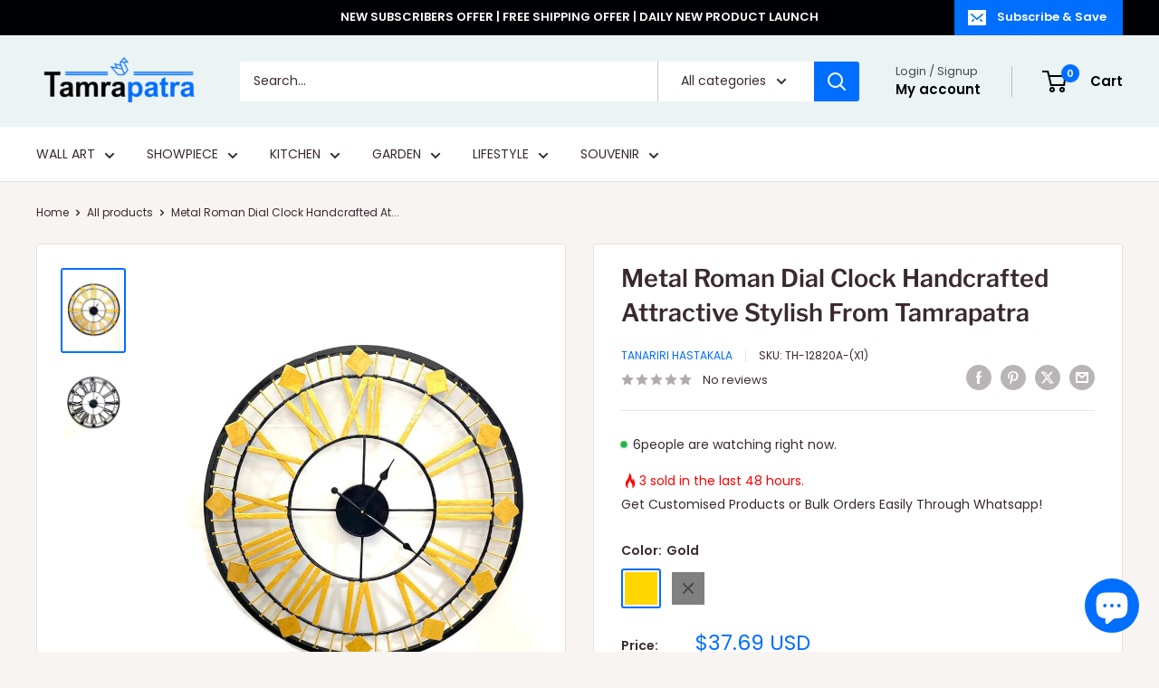

--- FILE ---
content_type: text/html; charset=utf-8
request_url: https://tamrapatra.online/products/metal-roman-dial-clock-handcrafted-attractive-stylish-from-tamrapatra?option_values=706236940336&section_id=template--16364785139760__main
body_size: 13887
content:
<div id="shopify-section-template--16364785139760__main" class="shopify-section"><section data-section-id="template--16364785139760__main" data-section-type="product" data-section-settings="{
  &quot;showShippingEstimator&quot;: false,
  &quot;galleryTransitionEffect&quot;: &quot;slide&quot;,
  &quot;enableImageZoom&quot;: true,
  &quot;zoomEffect&quot;: &quot;outside&quot;,
  &quot;enableVideoLooping&quot;: true,
  &quot;productOptions&quot;: [&quot;Color&quot;],
  &quot;infoOverflowScroll&quot;: true,
  &quot;isQuickView&quot;: false
}">
  <div class="container container--flush">
    <div class="page__sub-header">
      <nav aria-label="Breadcrumb" class="breadcrumb">
        <ol class="breadcrumb__list" role="list">
          <li class="breadcrumb__item">
            <a class="breadcrumb__link link" href="/">Home</a><svg focusable="false" class="icon icon--arrow-right " viewBox="0 0 8 12" role="presentation">
      <path stroke="currentColor" stroke-width="2" d="M2 2l4 4-4 4" fill="none" stroke-linecap="square"></path>
    </svg></li>

          <li class="breadcrumb__item"><a class="breadcrumb__link link" href="/collections/all">All products</a><svg focusable="false" class="icon icon--arrow-right " viewBox="0 0 8 12" role="presentation">
      <path stroke="currentColor" stroke-width="2" d="M2 2l4 4-4 4" fill="none" stroke-linecap="square"></path>
    </svg></li>

          <li class="breadcrumb__item">
            <span class="breadcrumb__link" aria-current="page">Metal Roman Dial Clock Handcrafted At...</span>
          </li>
        </ol>
      </nav></div><product-rerender id="product-info-7082364895280-template--16364785139760__main" observe-form="product-form-main-7082364895280-template--16364785139760__main" allow-partial-rerender>
      <div class="product-block-list product-block-list--small">
        <div class="product-block-list__wrapper"><div class="product-block-list__item product-block-list__item--gallery">
              <div class="card">
    <div class="card__section card__section--tight">
      <div class="product-gallery product-gallery--with-thumbnails"><div class="product-gallery__carousel-wrapper">
          <div class="product-gallery__carousel product-gallery__carousel--zoomable" data-media-count="2" data-initial-media-id="22932877770800"><div class="product-gallery__carousel-item  " tabindex="-1" data-media-id="22932877738032" data-media-type="image"  ><div class="product-gallery__size-limiter" style="max-width: 768px"><div class="aspect-ratio" style="padding-bottom: 133.33333333333334%"><img src="//tamrapatra.online/cdn/shop/products/Metal_Clock_In_Various_Shades_From_Tamrapatra_1.jpg?v=1664002639&amp;width=768" alt="Metal Roman Dial Clock Handcrafted Attractive Stylish From Tamrapatra" srcset="//tamrapatra.online/cdn/shop/products/Metal_Clock_In_Various_Shades_From_Tamrapatra_1.jpg?v=1664002639&amp;width=400 400w, //tamrapatra.online/cdn/shop/products/Metal_Clock_In_Various_Shades_From_Tamrapatra_1.jpg?v=1664002639&amp;width=500 500w, //tamrapatra.online/cdn/shop/products/Metal_Clock_In_Various_Shades_From_Tamrapatra_1.jpg?v=1664002639&amp;width=600 600w, //tamrapatra.online/cdn/shop/products/Metal_Clock_In_Various_Shades_From_Tamrapatra_1.jpg?v=1664002639&amp;width=700 700w" width="768" height="1024" loading="lazy" class="product-gallery__image" data-zoom="//tamrapatra.online/cdn/shop/products/Metal_Clock_In_Various_Shades_From_Tamrapatra_1.jpg?v=1664002639&amp;width=1800" data-zoom-width="768"></div>
                    </div></div><div class="product-gallery__carousel-item is-selected " tabindex="-1" data-media-id="22932877770800" data-media-type="image"  ><div class="product-gallery__size-limiter" style="max-width: 768px"><div class="aspect-ratio" style="padding-bottom: 133.33333333333334%"><img src="//tamrapatra.online/cdn/shop/products/Metal_Clock_In_Various_Shades_From_Tamrapatra_2.jpg?v=1664002523&amp;width=768" alt="Metal Roman Dial Clock Handcrafted Attractive Stylish From Tamrapatra" srcset="//tamrapatra.online/cdn/shop/products/Metal_Clock_In_Various_Shades_From_Tamrapatra_2.jpg?v=1664002523&amp;width=400 400w, //tamrapatra.online/cdn/shop/products/Metal_Clock_In_Various_Shades_From_Tamrapatra_2.jpg?v=1664002523&amp;width=500 500w, //tamrapatra.online/cdn/shop/products/Metal_Clock_In_Various_Shades_From_Tamrapatra_2.jpg?v=1664002523&amp;width=600 600w, //tamrapatra.online/cdn/shop/products/Metal_Clock_In_Various_Shades_From_Tamrapatra_2.jpg?v=1664002523&amp;width=700 700w" width="768" height="1024" loading="lazy" class="product-gallery__image" data-zoom="//tamrapatra.online/cdn/shop/products/Metal_Clock_In_Various_Shades_From_Tamrapatra_2.jpg?v=1664002523&amp;width=1800" data-zoom-width="768"></div>
                    </div></div></div><span class="product-gallery__zoom-notice">
              <svg focusable="false" class="icon icon--zoom " viewBox="0 0 10 10" role="presentation">
      <path d="M7.58801492 6.8808396L9.999992 9.292784l-.70716.707208-2.41193007-2.41199543C6.15725808 8.15916409 5.24343297 8.50004 4.25 8.50004c-2.347188 0-4.249968-1.902876-4.249968-4.2501C.000032 1.902704 1.902812.000128 4.25.000128c2.347176 0 4.249956 1.902576 4.249956 4.249812 0 .99341752-.34083418 1.90724151-.91194108 2.6308996zM4.25.999992C2.455064.999992.999992 2.454944.999992 4.24994c0 1.794984 1.455072 3.249936 3.250008 3.249936 1.794924 0 3.249996-1.454952 3.249996-3.249936C7.499996 2.454944 6.044924.999992 4.25.999992z" fill="currentColor" fill-rule="evenodd"></path>
    </svg>
              <span class="hidden-pocket">Roll over image to zoom in</span>
              <span class="hidden-lap-and-up">Click on image to zoom</span>
            </span></div><div class="scroller">
            <div class="scroller__inner">
              <div class="product-gallery__thumbnail-list"><a href="//tamrapatra.online/cdn/shop/products/Metal_Clock_In_Various_Shades_From_Tamrapatra_1_1024x.jpg?v=1664002639" rel="noopener" class="product-gallery__thumbnail  " data-media-id="22932877738032" ><img src="//tamrapatra.online/cdn/shop/products/Metal_Clock_In_Various_Shades_From_Tamrapatra_1.jpg?v=1664002639&amp;width=768" alt="Metal Roman Dial Clock Handcrafted Attractive Stylish From Tamrapatra" srcset="//tamrapatra.online/cdn/shop/products/Metal_Clock_In_Various_Shades_From_Tamrapatra_1.jpg?v=1664002639&amp;width=130 130w, //tamrapatra.online/cdn/shop/products/Metal_Clock_In_Various_Shades_From_Tamrapatra_1.jpg?v=1664002639&amp;width=260 260w, //tamrapatra.online/cdn/shop/products/Metal_Clock_In_Various_Shades_From_Tamrapatra_1.jpg?v=1664002639&amp;width=390 390w" width="768" height="1024" loading="lazy" sizes="130px"></a><a href="//tamrapatra.online/cdn/shop/products/Metal_Clock_In_Various_Shades_From_Tamrapatra_2_1024x.jpg?v=1664002523" rel="noopener" class="product-gallery__thumbnail is-nav-selected " data-media-id="22932877770800" ><img src="//tamrapatra.online/cdn/shop/products/Metal_Clock_In_Various_Shades_From_Tamrapatra_2.jpg?v=1664002523&amp;width=768" alt="Metal Roman Dial Clock Handcrafted Attractive Stylish From Tamrapatra" srcset="//tamrapatra.online/cdn/shop/products/Metal_Clock_In_Various_Shades_From_Tamrapatra_2.jpg?v=1664002523&amp;width=130 130w, //tamrapatra.online/cdn/shop/products/Metal_Clock_In_Various_Shades_From_Tamrapatra_2.jpg?v=1664002523&amp;width=260 260w, //tamrapatra.online/cdn/shop/products/Metal_Clock_In_Various_Shades_From_Tamrapatra_2.jpg?v=1664002523&amp;width=390 390w" width="768" height="1024" loading="lazy" sizes="130px"></a></div>
            </div>
          </div><div class="pswp" tabindex="-1" role="dialog" aria-hidden="true">
            <div class="pswp__bg"></div>
            <div class="pswp__scroll-wrap">
              <div class="pswp__container">
                <div class="pswp__item"></div>
                <div class="pswp__item"></div>
                <div class="pswp__item"></div>
              </div>

              <div class="pswp__ui">
                <button class="pswp__button pswp__button--close" aria-label="Close">
                  <svg focusable="false" class="icon icon--close-2 " viewBox="0 0 12 12" role="presentation">
      <path fill-rule="evenodd" clip-rule="evenodd" d="M7.414 6l4.243 4.243-1.414 1.414L6 7.414l-4.243 4.243-1.414-1.414L4.586 6 .343 1.757 1.757.343 6 4.586 10.243.343l1.414 1.414L7.414 6z" fill="currentColor"></path>
    </svg>
                </button>

                <div class="pswp__prev-next">
                  <button class="pswp__button pswp__button--arrow--left" aria-label="Previous">
                    <svg focusable="false" class="icon icon--arrow-left " viewBox="0 0 8 12" role="presentation">
      <path stroke="currentColor" stroke-width="2" d="M6 10L2 6l4-4" fill="none" stroke-linecap="square"></path>
    </svg>
                  </button>

                  <button class="pswp__button pswp__button--arrow--right" aria-label="Next">
                    <svg focusable="false" class="icon icon--arrow-right " viewBox="0 0 8 12" role="presentation">
      <path stroke="currentColor" stroke-width="2" d="M2 2l4 4-4 4" fill="none" stroke-linecap="square"></path>
    </svg>
                  </button>
                </div>

                <div class="pswp__pagination">
                  <span class="pswp__pagination-current"></span> / <span class="pswp__pagination-count"></span>
                </div>
              </div>
            </div>
          </div></div>
    </div>
  </div>
            </div><div class="product-block-list__item product-block-list__item--info"><div class="card card--collapsed card--sticky"><div id="product-zoom-template--16364785139760__main" class="product__zoom-wrapper"></div><div class="card__section">
    <product-form><form method="post" action="/cart/add" id="product-form-main-7082364895280-template--16364785139760__main" accept-charset="UTF-8" class="product-form" enctype="multipart/form-data"><input type="hidden" name="form_type" value="product" /><input type="hidden" name="utf8" value="✓" /><div class="product-info__block-item product-info__block-item--product-meta" data-block-id="product_meta" data-block-type="product-meta" ><div class="product-meta"><h1 class="product-meta__title heading h1">Metal Roman Dial Clock Handcrafted Attractive Stylish From Tamrapatra</h1><div class="product-meta__label-list"><span class="product-label product-label--on-sale" style="display: none">Save -160%</span></div><div class="product-meta__reference"><a class="product-meta__vendor link link--accented" href="/collections/vendors?q=Tanariri%20Hastakala">Tanariri Hastakala</a><span class="product-meta__sku" >SKU: <span class="product-meta__sku-number">TH-12820B-(X1)</span>
        </span></div><a href="#product-reviews" class="product-meta__reviews-badge link" data-offset="30"><div class="rating">
    <div class="rating__stars" role="img" aria-label="0 out of 5 stars"><svg fill="none" focusable="false" role="presentation" class="icon icon--rating-star rating__star rating__star--empty" viewBox="0 0 896 832">
      <path d="M896 320l-313.5-40.781L448 0 313.469 279.219 0 320l230.469 208.875L171 831.938l277-148.812 277.062 148.812L665.5 528.875z" fill-rule="nonzero" fill="currentColor"></path>
    </svg><svg fill="none" focusable="false" role="presentation" class="icon icon--rating-star rating__star rating__star--empty" viewBox="0 0 896 832">
      <path d="M896 320l-313.5-40.781L448 0 313.469 279.219 0 320l230.469 208.875L171 831.938l277-148.812 277.062 148.812L665.5 528.875z" fill-rule="nonzero" fill="currentColor"></path>
    </svg><svg fill="none" focusable="false" role="presentation" class="icon icon--rating-star rating__star rating__star--empty" viewBox="0 0 896 832">
      <path d="M896 320l-313.5-40.781L448 0 313.469 279.219 0 320l230.469 208.875L171 831.938l277-148.812 277.062 148.812L665.5 528.875z" fill-rule="nonzero" fill="currentColor"></path>
    </svg><svg fill="none" focusable="false" role="presentation" class="icon icon--rating-star rating__star rating__star--empty" viewBox="0 0 896 832">
      <path d="M896 320l-313.5-40.781L448 0 313.469 279.219 0 320l230.469 208.875L171 831.938l277-148.812 277.062 148.812L665.5 528.875z" fill-rule="nonzero" fill="currentColor"></path>
    </svg><svg fill="none" focusable="false" role="presentation" class="icon icon--rating-star rating__star rating__star--empty" viewBox="0 0 896 832">
      <path d="M896 320l-313.5-40.781L448 0 313.469 279.219 0 320l230.469 208.875L171 831.938l277-148.812 277.062 148.812L665.5 528.875z" fill-rule="nonzero" fill="currentColor"></path>
    </svg></div>

    <span class="rating__caption">No reviews</span>
  </div></a><div class="product-meta__share-buttons hidden-phone">
      <ul class="social-media__item-list list--unstyled" role="list">
      <li class="social-media__item social-media__item--facebook">
        <a href="https://www.facebook.com/sharer.php?u=https://tamrapatra.online/products/metal-roman-dial-clock-handcrafted-attractive-stylish-from-tamrapatra" target="_blank" rel="noopener" aria-label="Share on Facebook"><svg focusable="false" class="icon icon--facebook " viewBox="0 0 30 30">
      <path d="M15 30C6.71572875 30 0 23.2842712 0 15 0 6.71572875 6.71572875 0 15 0c8.2842712 0 15 6.71572875 15 15 0 8.2842712-6.7157288 15-15 15zm3.2142857-17.1429611h-2.1428678v-2.1425646c0-.5852979.8203285-1.07160109 1.0714928-1.07160109h1.071375v-2.1428925h-2.1428678c-2.3564786 0-3.2142536 1.98610393-3.2142536 3.21449359v2.1425646h-1.0714822l.0032143 2.1528011 1.0682679-.0099086v7.499969h3.2142536v-7.499969h2.1428678v-2.1428925z" fill="currentColor" fill-rule="evenodd"></path>
    </svg></a>
      </li>

      <li class="social-media__item social-media__item--pinterest">
        <a href="https://pinterest.com/pin/create/button/?url=https://tamrapatra.online/products/metal-roman-dial-clock-handcrafted-attractive-stylish-from-tamrapatra&media=https://tamrapatra.online/cdn/shop/products/Metal_Clock_In_Various_Shades_From_Tamrapatra_1_1024x.jpg?v=1664002639&description=Dimensions:%2060X60X6cm%20%7C%20Weight:%201500gm" target="_blank" rel="noopener" aria-label="Pin on Pinterest"><svg focusable="false" class="icon icon--pinterest " role="presentation" viewBox="0 0 30 30">
      <path d="M15 30C6.71572875 30 0 23.2842712 0 15 0 6.71572875 6.71572875 0 15 0c8.2842712 0 15 6.71572875 15 15 0 8.2842712-6.7157288 15-15 15zm-.4492946-22.49876954c-.3287968.04238918-.6577148.08477836-.9865116.12714793-.619603.15784625-1.2950238.30765013-1.7959124.60980792-1.3367356.80672832-2.26284291 1.74754848-2.88355361 3.27881599-.1001431.247352-.10374313.4870343-.17702448.7625149-.47574032 1.7840923.36779138 3.6310327 1.39120339 4.2696951.1968419.1231267.6448551.3405257.8093833.0511377.0909873-.1603963.0706852-.3734014.1265202-.5593764.036883-.1231267.1532436-.3547666.1263818-.508219-.0455542-.260514-.316041-.4256572-.4299438-.635367-.230748-.4253041-.2421365-.8027267-.3541701-1.3723228.0084116-.0763633.0168405-.1527266.0253733-.2290899.0340445-.6372108.1384107-1.0968422.3287968-1.5502554.5593198-1.3317775 1.4578212-2.07273488 2.9088231-2.5163011.324591-.09899963 1.2400541-.25867013 1.7200175-.1523539.2867042.05078464.5734084.10156927.8600087.1523539 1.0390064.33760307 1.7953931.9602003 2.2007079 1.9316992.252902.6061594.3275507 1.7651044.1517724 2.5415071-.0833199.3679287-.0705641.6832289-.1770418 1.0168107-.3936666 1.2334841-.9709174 2.3763639-2.2765854 2.6942337-.8613761.2093567-1.5070793-.3321303-1.7200175-.8896824-.0589159-.1545509-.1598205-.4285603-.1011297-.6865243.2277711-1.0010987.5562045-1.8969797.8093661-2.8969995.24115-.9528838-.2166421-1.7048063-.9358863-1.8809146-.8949186-.2192233-1.585328.6350139-1.8211644 1.1943903-.1872881.4442919-.3005678 1.2641823-.1517724 1.8557085.0471811.1874265.2666617.689447.2276672.8640842-.1728187.7731269-.3685356 1.6039823-.5818373 2.3635745-.2219729.7906632-.3415527 1.5999416-.5564641 2.3639276-.098793.3507651-.0955738.7263439-.1770244 1.092821v.5337977c-.0739045.3379758-.0194367.9375444.0505042 1.2703809.0449484.2137505-.0261175.4786388.0758948.6357396.0020943.1140055.0159752.1388388.0506254.2031582.3168026-.0095136.7526829-.8673992.9106342-1.118027.3008274-.477913.5797431-.990879.8093833-1.5506281.2069844-.5042174.2391769-1.0621226.4046917-1.60104.1195798-.3894861.2889369-.843272.328918-1.2707535h.0252521c.065614.2342095.3033024.403727.4805692.5334446.5563429.4077482 1.5137774.7873678 2.5547742.5337977 1.1769151-.2868184 2.1141687-.8571599 2.7317812-1.702982.4549537-.6225776.7983583-1.3445472 1.0624066-2.1600633.1297394-.4011574.156982-.8454494.2529193-1.2711066.2405269-1.0661438-.0797199-2.3511383-.3794396-3.0497261-.9078995-2.11694836-2.8374975-3.32410832-5.918897-3.27881604z" fill="currentColor" fill-rule="evenodd"></path>
    </svg></a>
      </li>

      <li class="social-media__item social-media__item--twitter">
        <a href="https://twitter.com/intent/tweet?text=Metal%20Roman%20Dial%20Clock%20Handcrafted%20Attractive%20Stylish%20From%20Tamrapatra&url=https://tamrapatra.online/products/metal-roman-dial-clock-handcrafted-attractive-stylish-from-tamrapatra" target="_blank" rel="noopener" aria-label="Tweet on Twitter"><svg focusable="false" fill="none" class="icon icon--twitter " role="presentation" viewBox="0 0 30 30">
      <path fill-rule="evenodd" clip-rule="evenodd" d="M30 15c0 8.284-6.716 15-15 15-8.284 0-15-6.716-15-15C0 6.716 6.716 0 15 0c8.284 0 15 6.716 15 15Zm-8.427-7h-2.375l-3.914 4.473L11.901 8H7l5.856 7.657L7.306 22h2.376l4.284-4.894L17.709 22h4.78l-6.105-8.07L21.573 8ZM19.68 20.578h-1.316L9.774 9.347h1.412l8.494 11.231Z" fill="currentColor"/>
    </svg></a>
      </li>

      <li class="social-media__item">
        <a href="mailto:?&subject=Metal Roman Dial Clock Handcrafted Attractive Stylish From Tamrapatra&body=https://tamrapatra.online/products/metal-roman-dial-clock-handcrafted-attractive-stylish-from-tamrapatra" aria-label="Share by email"><svg focusable="false" class="icon icon--email " role="presentation" viewBox="0 0 28 28">
      <path d="M14 28C6.2680135 28 0 21.7319865 0 14S6.2680135 0 14 0s14 6.2680135 14 14-6.2680135 14-14 14zm-3.2379501-18h6.4759002L14 12.6982917 10.7620499 10zM19 11.1350416V18H9v-6.8649584l5 4.1666667 5-4.1666667zM21 8H7v12h14V8z"></path>
    </svg></a>
      </li>
    </ul>
    </div></div>

<hr class="card__separator">


              
              <style>
  .live_visitors {
    position: relative;
    display: flex;
    align-items: center;
    gap: .5rem;
    padding-left: 13px;
  }
  .live_visitors::before {
    position: absolute;
    display: inline-block;
    content: "";
    width: 8px;
    height: 8px;
    margin-left: -14px;
    top: 0.6em;
    border-radius: 100%;
    background: currentColor;
    color: rgba(33, 182, 70, 1);
    box-shadow: 0 0 0 0 rgba(33, 182, 70, 1);
    animation: pulse-blue 2s infinite;
  }
  @keyframes pulse-blue {
    0% {
      transform: scale(0.95);
      box-shadow: 0 0 0 0 rgba(33, 182, 70, 0.7);
    }
    70% {
      transform: scale(1);
      box-shadow: 0 0 0 10px rgba(33, 182, 70, 0);
    }
    100% {
      transform: scale(0.95);
      box-shadow: 0 0 0 0 rgba(33, 182, 70, 0);
    }
  }
</style>
<p class="live_visitors no-js-hidden">
  <span id="visitors_count"></span> people are watching right now.
</p>

<script>
  let max_visitors = 5;
  let min_visitors = 20;
  let delay = 7000;
  let visitors_count = Math.floor(Math.random() * (max_visitors - min_visitors + 1) + min_visitors);
  document.getElementById("visitors_count").innerHTML = visitors_count;
  setInterval(function() {
    visitors_count = Math.floor(Math.random() * (max_visitors - min_visitors + 1) + min_visitors);
    document.getElementById("visitors_count").innerHTML = visitors_count;
  }, delay);
</script>
               <div class="product-info no-js-hidden">
  
  <p>
    <span class="icon">
      <svg xmlns="http://www.w3.org/2000/svg" fill="#000000" height="40px" width="40px" version="1.1" id="Capa_1" viewBox="-61.2 -61.2 734.40 734.40">
        <g id="SVGRepo_iconCarrier"> <g> <path d="M216.02,611.195c5.978,3.178,12.284-3.704,8.624-9.4c-19.866-30.919-38.678-82.947-8.706-149.952 c49.982-111.737,80.396-169.609,80.396-169.609s16.177,67.536,60.029,127.585c42.205,57.793,65.306,130.478,28.064,191.029 c-3.495,5.683,2.668,12.388,8.607,9.349c46.1-23.582,97.806-70.885,103.64-165.017c2.151-28.764-1.075-69.034-17.206-119.851 c-20.741-64.406-46.239-94.459-60.992-107.365c-4.413-3.861-11.276-0.439-10.914,5.413c4.299,69.494-21.845,87.129-36.726,47.386 c-5.943-15.874-9.409-43.33-9.409-76.766c0-55.665-16.15-112.967-51.755-159.531c-9.259-12.109-20.093-23.424-32.523-33.073 c-4.5-3.494-11.023,0.018-10.611,5.7c2.734,37.736,0.257,145.885-94.624,275.089c-86.029,119.851-52.693,211.896-40.864,236.826 C153.666,566.767,185.212,594.814,216.02,611.195z"></path> </g> </g>
      </svg>
    </span>

                    2 sold in the last 48 hours.
  </p>
                  </div>









              
              </div><div class="product-info__block-item product-info__block-item--liquid" data-block-id="liquid_mjRYfH" data-block-type="liquid" ></div><div class="product-info__block-item product-info__block-item--text" data-block-id="text_LknEwA" data-block-type="text" ><div class="product-meta__text rte"><p>Get Customised Products or Bulk Orders Easily Through Whatsapp! </p></div></div><div class="product-info__block-item product-info__block-item--variant-selector" data-block-id="variant_selector" data-block-type="variant-selector" ><variant-picker handle="metal-roman-dial-clock-handcrafted-attractive-stylish-from-tamrapatra" section-id="template--16364785139760__main" form-id="product-form-main-7082364895280-template--16364785139760__main" update-url  class="product-form__variants" ><script data-variant type="application/json">{"id":40544526073904,"title":"Black","option1":"Black","option2":null,"option3":null,"sku":"TH-12820B-(X1)","requires_shipping":true,"taxable":true,"featured_image":{"id":30560989544496,"product_id":7082364895280,"position":2,"created_at":"2022-09-24T02:55:20-04:00","updated_at":"2022-09-24T02:55:23-04:00","alt":null,"width":768,"height":1024,"src":"\/\/tamrapatra.online\/cdn\/shop\/products\/Metal_Clock_In_Various_Shades_From_Tamrapatra_2.jpg?v=1664002523","variant_ids":[40544526073904]},"available":false,"name":"Metal Roman Dial Clock Handcrafted Attractive Stylish From Tamrapatra - Black","public_title":"Black","options":["Black"],"price":345000,"weight":4990,"compare_at_price":132500,"inventory_management":"shopify","barcode":"1000000066074","featured_media":{"alt":null,"id":22932877770800,"position":2,"preview_image":{"aspect_ratio":0.75,"height":1024,"width":768,"src":"\/\/tamrapatra.online\/cdn\/shop\/products\/Metal_Clock_In_Various_Shades_From_Tamrapatra_2.jpg?v=1664002523"}},"requires_selling_plan":false,"selling_plan_allocations":[]}</script><div class="product-form__option"><span class="product-form__option-name text--strong">Color: <span class="product-form__selected-value">Black</span></span>

            <div class="color-swatch-list color-swatch-list--large"><div class="color-swatch  "><input class="color-swatch__radio product-form__single-selector" type="radio" name="option1" id="product-form-main-7082364895280-template--16364785139760__main-option1-1" value="706236907568"  data-option-position="1" form="product-form-main-7082364895280-template--16364785139760__main">
                    <label class="color-swatch__item" for="product-form-main-7082364895280-template--16364785139760__main-option1-1" style="background-color: gold" title="Gold">
                      <span class="visually-hidden">Gold</span><svg focusable="false" class="icon icon--cross-sold-out " viewBox="0 0 14 14" role="presentation">
      <g fill-rule="nonzero" stroke="currentColor" stroke-width="2" fill="none" stroke-linecap="square">
        <path d="M11.89949494 2L2 11.89949494M1.99999906 2l9.89949494 9.89949494"></path>
      </g>
    </svg></label></div><div class="color-swatch  color-swatch--disabled"><input class="color-swatch__radio product-form__single-selector" type="radio" name="option1" id="product-form-main-7082364895280-template--16364785139760__main-option1-2" value="706236940336" checked data-option-position="1" form="product-form-main-7082364895280-template--16364785139760__main">
                    <label class="color-swatch__item" for="product-form-main-7082364895280-template--16364785139760__main-option1-2" style="background-color: black" title="Black">
                      <span class="visually-hidden">Black</span><svg focusable="false" class="icon icon--cross-sold-out " viewBox="0 0 14 14" role="presentation">
      <g fill-rule="nonzero" stroke="currentColor" stroke-width="2" fill="none" stroke-linecap="square">
        <path d="M11.89949494 2L2 11.89949494M1.99999906 2l9.89949494 9.89949494"></path>
      </g>
    </svg></label></div></div></div><div class="no-js product-form__option">
      <label class="product-form__option-name text--strong" for="product-select-7082364895280">Variant</label>

      <div class="select-wrapper select-wrapper--primary">
        <select id="product-select-7082364895280" name="id"><option   value="40544526041136" data-sku="TH-12820A-(X1)">Gold - <span class=money>Rs. 3,450.00</span></option><option selected="selected" disabled="disabled" value="40544526073904" data-sku="TH-12820B-(X1)">Black - <span class=money>Rs. 3,450.00</span></option></select>
      </div>
    </div>
  </variant-picker><div class="product-form__info-list">
  <div class="product-form__info-item">
    <span class="product-form__info-title text--strong">Price:</span>

    <div class="product-form__info-content" role="region" aria-live="polite">
      <div class="price-list"><span class="price">
            <span class="visually-hidden">Sale price</span><span class=money>Rs. 3,450.00</span></span></div>

      <div class="product-form__price-info" style="display: none">
        <div class="unit-price-measurement">
          <span class="unit-price-measurement__price"></span>
          <span class="unit-price-measurement__separator">/ </span>

          <span class="unit-price-measurement__reference-value"></span>

          <span class="unit-price-measurement__reference-unit"></span>
        </div>
      </div><p class="product-form__price-info">Tax included
</p></div>
  </div><div class="product-form__info-item">
      <span class="product-form__info-title text--strong">Stock:</span>

      <div class="product-form__info-content"><span class="product-form__inventory inventory">Sold out</span><progress-bar class="inventory-bar" data-variant-inventory="0" data-stock-countdown-max="20.0">
          <span class="inventory-bar__progress" style="width: 100%"></span>
        </progress-bar>
      </div>
    </div><div class="product-form__info-item product-form__info-item--quantity">
        <label for="template--16364785139760__main-7082364895280-quantity" class="product-form__info-title text--strong">Quantity:</label>

        <div class="product-form__info-content"><div class="product-form__quantity-with-rules">
            <quantity-picker class="quantity-selector quantity-selector--product">
              <button type="button" class="quantity-selector__button" data-action="decrease-picker-quantity" aria-label="Decrease quantity" title="Decrease quantity"><svg focusable="false" class="icon icon--minus " viewBox="0 0 10 2" role="presentation">
      <path d="M10 0v2H0V0z" fill="currentColor"></path>
    </svg></button>
              <input id="template--16364785139760__main-7082364895280-quantity" type="number" name="quantity" aria-label="Quantity" class="quantity-selector__value" inputmode="numeric" value="1" step="1" min="1" >
              <button type="button" class="quantity-selector__button" data-action="increase-picker-quantity" aria-label="Increase quantity" title="Increase quantity"><svg focusable="false" class="icon icon--plus " viewBox="0 0 10 10" role="presentation">
      <path d="M6 4h4v2H6v4H4V6H0V4h4V0h2v4z" fill="currentColor" fill-rule="evenodd"></path>
    </svg></button>
            </quantity-picker></div>
        </div>
      </div></div>
</div><div class="product-info__block-item product-info__block-item--buy-buttons" data-block-id="buy_buttons" data-block-type="buy-buttons" ><div class="product-form__buy-buttons" ><div class="product-form__payment-container"><button type="submit" class="product-form__add-button button button--disabled" disabled>Sold out</button><div data-shopify="payment-button" class="shopify-payment-button"> <shopify-accelerated-checkout recommended="null" fallback="{&quot;supports_subs&quot;:true,&quot;supports_def_opts&quot;:true,&quot;name&quot;:&quot;buy_it_now&quot;,&quot;wallet_params&quot;:{}}" access-token="4500084318273443d6eab9e85feca163" buyer-country="IN" buyer-locale="en" buyer-currency="INR" variant-params="[{&quot;id&quot;:40544526041136,&quot;requiresShipping&quot;:true},{&quot;id&quot;:40544526073904,&quot;requiresShipping&quot;:true}]" shop-id="29007773744" enabled-flags="[&quot;ae0f5bf6&quot;,&quot;5865c7bd&quot;]" disabled > <div class="shopify-payment-button__button" role="button" disabled aria-hidden="true" style="background-color: transparent; border: none"> <div class="shopify-payment-button__skeleton">&nbsp;</div> </div> </shopify-accelerated-checkout> <small id="shopify-buyer-consent" class="hidden" aria-hidden="true" data-consent-type="subscription"> This item is a recurring or deferred purchase. By continuing, I agree to the <span id="shopify-subscription-policy-button">cancellation policy</span> and authorize you to charge my payment method at the prices, frequency and dates listed on this page until my order is fulfilled or I cancel, if permitted. </small> </div>
<style>
          #shopify-section-template--16364785139760__main .shopify-payment-button {
            display: none;
          }
        </style></div>
</div>
</div><div class="product-info__block-item product-info__block-item--volume-pricing" data-block-id="volume_pricing_TnDBfe" data-block-type="volume-pricing" ></div><div class="product-info__block-item product-info__block-item--text" data-block-id="text_3UFGHg" data-block-type="text" ><div class="product-meta__text rte"><p>      </p></div></div><div class="product-info__block-item product-info__block-item--estimated-delivery-2" data-block-id="estimated_delivery_2_UEVxFW" data-block-type="estimated-delivery-2" >
                      <link rel="stylesheet" href="https://maxcdn.bootstrapcdn.com/font-awesome/4.5.0/css/font-awesome.min.css">
    <link rel="stylesheet" href="https://use.fontawesome.com/releases/v5.14.0/css/all.css">
    <link href="https://cdn.jsdelivr.net/npm/remixicon@3.5.0/fonts/remixicon.css" rel="stylesheet">
    <link rel="preconnect" href="https://fonts.shopifycdn.com" crossorigin>


     <style>
        .delivery-status-widget {
            display: flex;
            flex-direction: row;
            justify-content: space-around;
            align-items: center;
            font-size: 13px;
            margin-bottom: 10px;
            line-height: 15px;
            color: #000000;
            border: 1px solid #dfdfdf;
            border-radius: 6px;
            padding: 15px 0px;
        }

        .delivery-status-widget .status {
            display: flex;
            flex-direction: column;
            align-items: center;
            margin: 0 15px;
        }

        .delivery-status-widget .status-icon {
            font-size: 24px;
            margin-bottom: 5px;
            color: #121212 !important;
        }

        .delivery-status-widget .status-text {
            font-weight: bold;
            margin-bottom: 5px;
        }

        .delivery-status-widget .status-date {
            font-size: 12px;
            color: gray;
        }

        @media (max-width: 768px) {
            .delivery-status-widget {
                font-size: 11px;
                line-height: 14px;
                border: 1px solid #dfdfdf;
                padding: 7px;
            }

            .delivery-status-widget .status-date {
                font-size: 12px;
                color: gray;
            }

            .delivery-status-widget .status-icon {
                font-size: 20px;
            }


        @media (max-width: 300px) {
            .delivery-status-widget {
                font-size: 8px;
                line-height: 8px;
                border: 1px solid #dfdfdf;
                padding-right: 50px;
                padding-left: 50px;
            }

            .delivery-status-widget .status-date {
                font-size: 8px;
                color: gray;
            }

            .delivery-status-widget .status-icon {
                font-size: 12px;
            }
        }
    </style>
    <div class="delivery-status-widget">
        <div class="status">
            <i class="fas fa-shopping-bag status-icon" style="color: #121212;"></i>
            <div class="status-text">Ordered</div>
            <div class="status-date" id="order-date"></div>
        </div>
        <div class="status">
            <i class="fas fa-angle-double-right"></i>
        </div>
        <div class="status">
            <i class="fas fa-solid fa-plane status-icon" style="color: #121212;"></i>
            <div class="status-text">Shipped</div>
            <div class="status-date" id="ship-date"></div>
        </div>
        <div class="status">
            <i class="fas fa-angle-double-right"></i>
        </div>
        <div class="status">
            <i class="fas fa-box-open status-icon" style="color: #121212;"></i>
            <div class="status-text">Delivered</div>
            <div class="status-date" id="delivery-date"></div>
        </div>
    </div>

 <script src="https://code.jquery.com/jquery-3.6.0.min.js"></script>
	
<script>
   
	document.addEventListener('DOMContentLoaded', function() {
    var today = new Date();
    var options = { month: 'short' };

    // Ordered
    var orderedDate = today.getDate() + ' ' + today.toLocaleDateString("en-US", options);
    document.getElementById("order-date").innerHTML = orderedDate;

    // Shipped
    var shipDate = new Date(today);
    shipDate.setDate(today.getDate() + 1);

    // Skip Sunday for shipping
    if (shipDate.getDay() === 0) {
        shipDate.setDate(shipDate.getDate() + 1);  // Skip to Monday
    }

    var formattedShipDate = shipDate.getDate() + ' ' + shipDate.toLocaleDateString("en-US", options);
    document.getElementById("ship-date").innerHTML = formattedShipDate;

    // Delivered
    var deliveryDateStart = new Date(shipDate);  // Start counting from the ship date
    var deliveryDaysToAdd = 1;

    for (var i = 0; i < deliveryDaysToAdd; i++) {
        deliveryDateStart.setDate(deliveryDateStart.getDate() + 1);

        // Skip Sundays for the start date
        if (deliveryDateStart.getDay() === 0) {
            deliveryDateStart.setDate(deliveryDateStart.getDate());  // Skip to Monday
        }
    }

    var deliveryDateEnd = new Date(deliveryDateStart);
    deliveryDateEnd.setDate(deliveryDateEnd.getDate() + 5);

    // Skip Sundays for the end date
    if (deliveryDateEnd.getDay() === 0) {
        deliveryDateEnd.setDate(deliveryDateEnd.getDate());  // Skip to Monday
    }

    var formattedDeliveryDate = deliveryDateStart.getDate() + '-' + deliveryDateEnd.getDate() + ' ' + deliveryDateEnd.toLocaleDateString("en-US", options);
    document.getElementById("delivery-date").innerHTML = formattedDeliveryDate;
});



</script>


    

</div><div class="product-info__block-item product-info__block-item--content" data-block-id="content_8KqFNj" data-block-type="content" ></div><div class="product-info__block-item product-info__block-item--description" data-block-id="description" data-block-type="description" ></div><div class="product-info__block-item product-info__block-item--content" data-block-id="content_cJewm8" data-block-type="content" ></div><div class="product-info__block-item product-info__block-item--store-pickup" data-block-id="54ceeb40-b95b-41e2-a779-d756bd988dc3" data-block-type="store-pickup" ><div class="product-meta__store-availability-container"><div class="store-availability-container" data-section-id="template--16364785139760__main" data-section-type="store-availability" data-count="1"><div class="store-availability-information">
    <svg focusable="false" class="icon icon--store-availability-out-of-stock " viewBox="0 0 18 14" fill="none" role="presentation">
      <path fill-rule="evenodd" clip-rule="evenodd" d="M12 10l-2 2-4-4-4 4-2-2 4-4-4-4 2-2 4 4 4-4 2 2-4 4 4 4z" fill="#FD1A20"></path>
    </svg><div class="store-availability-information-container"><p class="store-availability-information__title text--strong">Pickup currently unavailable at Tamrapatra</p></div>
    </div>

    <dialog class="store-availabilities-modal modal" tabindex="-1" id="StoreAvailabilityModal-40544526073904">
      <div class="modal__dialog" role="dialog">
        <div class="store-availabilities-modal__header modal__header modal__header--bordered">
          <div class="store-availabilities-modal__product-information">
            <h2 class="store-availabilities-modal__product-title modal__title heading h3">Metal Roman Dial Clock Handcrafted Attractive Stylish From Tamrapatra</h2><p class="store-availabilities-modal__variant-title">Black</p></div>

          <button type="button" class="store-availabilities-modal__close modal__close link" data-action="close-modal" title="Close"><svg focusable="false" class="icon icon--close " viewBox="0 0 19 19" role="presentation">
      <path d="M9.1923882 8.39339828l7.7781745-7.7781746 1.4142136 1.41421357-7.7781746 7.77817459 7.7781746 7.77817456L16.9705627 19l-7.7781745-7.7781746L1.41421356 19 0 17.5857864l7.7781746-7.77817456L0 2.02943725 1.41421356.61522369 9.1923882 8.39339828z" fill="currentColor" fill-rule="evenodd"></path>
    </svg></button>
        </div>

        <div class="store-availabilities-list modal__content"><div class="store-availability-list__item">
              <p class="store-availability-list__location text--strong">Tamrapatra</p>

              <div class="store-availability-list__item-info">
                <div class="store-availability-list__stock">
    <svg focusable="false" class="icon icon--store-availability-out-of-stock " viewBox="0 0 18 14" fill="none" role="presentation">
      <path fill-rule="evenodd" clip-rule="evenodd" d="M12 10l-2 2-4-4-4 4-2-2 4-4-4-4 2-2 4 4 4-4 2 2-4 4 4 4z" fill="#FD1A20"></path>
    </svg>Pickup currently unavailable
</div>

                <div class="store-availability-list__contact"><p>105 Ujjwal Complex<br>Near Akota Stadium, Opp. Shrenik Park Society, B.P.C. Road<br>390020 VADODARA GJ<br>India</p>+9118008891457
</div>
              </div>
            </div></div>
      </div>
    </dialog></div></div></div><div class="product-info__block-item product-info__block-item--trust" data-block-id="8071833b-dfcf-428b-9edf-0b7668b4a341" data-block-type="trust" ></div><div class="product-info__block-item product-info__block-item--complementary-products" data-block-id="9b33342c-86dd-4457-a804-626ed9d6304e" data-block-type="complementary-products" ></div><div class="product-meta__share-buttons hidden-tablet-and-up">
            <span class="text--strong">Share this product</span><ul class="social-media__item-list list--unstyled" role="list">
              <li class="social-media__item social-media__item--facebook">
                <a href="https://www.facebook.com/sharer.php?u=https://tamrapatra.online/products/metal-roman-dial-clock-handcrafted-attractive-stylish-from-tamrapatra" target="_blank" rel="noopener" aria-label="Share on Facebook"><svg focusable="false" class="icon icon--facebook " viewBox="0 0 30 30">
      <path d="M15 30C6.71572875 30 0 23.2842712 0 15 0 6.71572875 6.71572875 0 15 0c8.2842712 0 15 6.71572875 15 15 0 8.2842712-6.7157288 15-15 15zm3.2142857-17.1429611h-2.1428678v-2.1425646c0-.5852979.8203285-1.07160109 1.0714928-1.07160109h1.071375v-2.1428925h-2.1428678c-2.3564786 0-3.2142536 1.98610393-3.2142536 3.21449359v2.1425646h-1.0714822l.0032143 2.1528011 1.0682679-.0099086v7.499969h3.2142536v-7.499969h2.1428678v-2.1428925z" fill="currentColor" fill-rule="evenodd"></path>
    </svg></a>
              </li>

              <li class="social-media__item social-media__item--pinterest">
                <a href="https://pinterest.com/pin/create/button/?url=https://tamrapatra.online/products/metal-roman-dial-clock-handcrafted-attractive-stylish-from-tamrapatra&media=https://tamrapatra.online/cdn/shop/products/Metal_Clock_In_Various_Shades_From_Tamrapatra_1_1024x.jpg?v=1664002639&description=Dimensions:%2060X60X6cm%20%7C%20Weight:%201500gm" target="_blank" rel="noopener" aria-label="Pin on Pinterest"><svg focusable="false" class="icon icon--pinterest " role="presentation" viewBox="0 0 30 30">
      <path d="M15 30C6.71572875 30 0 23.2842712 0 15 0 6.71572875 6.71572875 0 15 0c8.2842712 0 15 6.71572875 15 15 0 8.2842712-6.7157288 15-15 15zm-.4492946-22.49876954c-.3287968.04238918-.6577148.08477836-.9865116.12714793-.619603.15784625-1.2950238.30765013-1.7959124.60980792-1.3367356.80672832-2.26284291 1.74754848-2.88355361 3.27881599-.1001431.247352-.10374313.4870343-.17702448.7625149-.47574032 1.7840923.36779138 3.6310327 1.39120339 4.2696951.1968419.1231267.6448551.3405257.8093833.0511377.0909873-.1603963.0706852-.3734014.1265202-.5593764.036883-.1231267.1532436-.3547666.1263818-.508219-.0455542-.260514-.316041-.4256572-.4299438-.635367-.230748-.4253041-.2421365-.8027267-.3541701-1.3723228.0084116-.0763633.0168405-.1527266.0253733-.2290899.0340445-.6372108.1384107-1.0968422.3287968-1.5502554.5593198-1.3317775 1.4578212-2.07273488 2.9088231-2.5163011.324591-.09899963 1.2400541-.25867013 1.7200175-.1523539.2867042.05078464.5734084.10156927.8600087.1523539 1.0390064.33760307 1.7953931.9602003 2.2007079 1.9316992.252902.6061594.3275507 1.7651044.1517724 2.5415071-.0833199.3679287-.0705641.6832289-.1770418 1.0168107-.3936666 1.2334841-.9709174 2.3763639-2.2765854 2.6942337-.8613761.2093567-1.5070793-.3321303-1.7200175-.8896824-.0589159-.1545509-.1598205-.4285603-.1011297-.6865243.2277711-1.0010987.5562045-1.8969797.8093661-2.8969995.24115-.9528838-.2166421-1.7048063-.9358863-1.8809146-.8949186-.2192233-1.585328.6350139-1.8211644 1.1943903-.1872881.4442919-.3005678 1.2641823-.1517724 1.8557085.0471811.1874265.2666617.689447.2276672.8640842-.1728187.7731269-.3685356 1.6039823-.5818373 2.3635745-.2219729.7906632-.3415527 1.5999416-.5564641 2.3639276-.098793.3507651-.0955738.7263439-.1770244 1.092821v.5337977c-.0739045.3379758-.0194367.9375444.0505042 1.2703809.0449484.2137505-.0261175.4786388.0758948.6357396.0020943.1140055.0159752.1388388.0506254.2031582.3168026-.0095136.7526829-.8673992.9106342-1.118027.3008274-.477913.5797431-.990879.8093833-1.5506281.2069844-.5042174.2391769-1.0621226.4046917-1.60104.1195798-.3894861.2889369-.843272.328918-1.2707535h.0252521c.065614.2342095.3033024.403727.4805692.5334446.5563429.4077482 1.5137774.7873678 2.5547742.5337977 1.1769151-.2868184 2.1141687-.8571599 2.7317812-1.702982.4549537-.6225776.7983583-1.3445472 1.0624066-2.1600633.1297394-.4011574.156982-.8454494.2529193-1.2711066.2405269-1.0661438-.0797199-2.3511383-.3794396-3.0497261-.9078995-2.11694836-2.8374975-3.32410832-5.918897-3.27881604z" fill="currentColor" fill-rule="evenodd"></path>
    </svg></a>
              </li>

              <li class="social-media__item social-media__item--twitter">
                <a href="https://twitter.com/intent/tweet?text=Metal%20Roman%20Dial%20Clock%20Handcrafted%20Attractive%20Stylish%20From%20Tamrapatra&url=https://tamrapatra.online/products/metal-roman-dial-clock-handcrafted-attractive-stylish-from-tamrapatra" target="_blank" rel="noopener" aria-label="Tweet on Twitter"><svg focusable="false" fill="none" class="icon icon--twitter " role="presentation" viewBox="0 0 30 30">
      <path fill-rule="evenodd" clip-rule="evenodd" d="M30 15c0 8.284-6.716 15-15 15-8.284 0-15-6.716-15-15C0 6.716 6.716 0 15 0c8.284 0 15 6.716 15 15Zm-8.427-7h-2.375l-3.914 4.473L11.901 8H7l5.856 7.657L7.306 22h2.376l4.284-4.894L17.709 22h4.78l-6.105-8.07L21.573 8ZM19.68 20.578h-1.316L9.774 9.347h1.412l8.494 11.231Z" fill="currentColor"/>
    </svg></a>
              </li>

              <li class="social-media__item">
                <a href="mailto:?&subject=Metal Roman Dial Clock Handcrafted Attractive Stylish From Tamrapatra&body=https://tamrapatra.online/products/metal-roman-dial-clock-handcrafted-attractive-stylish-from-tamrapatra" aria-label="Share by email"><svg focusable="false" class="icon icon--email " role="presentation" viewBox="0 0 28 28">
      <path d="M14 28C6.2680135 28 0 21.7319865 0 14S6.2680135 0 14 0s14 6.2680135 14 14-6.2680135 14-14 14zm-3.2379501-18h6.4759002L14 12.6982917 10.7620499 10zM19 11.1350416V18H9v-6.8649584l5 4.1666667 5-4.1666667zM21 8H7v12h14V8z"></path>
    </svg></a>
              </li>
            </ul>
          </div><input type="hidden" name="product-id" value="7082364895280" /><input type="hidden" name="section-id" value="template--16364785139760__main" /></form></product-form>
  </div>
  
</div></div><div class="product-block-list__item product-block-list__item--content" data-block-type="liquid" data-block-id="liquid_mjRYfH" ></div><div class="product-block-list__item product-block-list__item--description" >
                    <div class="card"><button class="card__collapsible-button" data-action="toggle-collapsible" aria-expanded="false" aria-controls="block-template--16364785139760__main-description">
                          <span class="card__title heading h3">Description</span>
                          <span class="plus-button plus-button--large"></span>
                        </button>

                        <div id="block-template--16364785139760__main-description" class="card__collapsible">
                          <div class="card__collapsible-content">
                            <div class="rte text--pull">
                              Dimensions: 60X60X6cm | Weight: 1500gm
                            </div>
                          </div>
                        </div></div>
                  </div><div class="product-block-list__item product-block-list__item--content" >
                    <div class="card"><button class="card__collapsible-button" data-action="toggle-collapsible" aria-expanded="false" aria-controls="block-template--16364785139760__main-content_cJewm8">
                          <span class="card__title heading h3">Instructions</span>
                          <span class="plus-button plus-button--large"></span>
                        </button>

                        <div id="block-template--16364785139760__main-content_cJewm8" class="card__collapsible">
                          <div class="card__collapsible-content">
                            <div class="rte text--pull">
                              <p> </p>
<div><strong>How To Handle</strong></div>
<ul>
<li>Remove the packaging material before pulling the product out.</li>
<li>Please use a damp cloth to clean the product.</li>
<li>Do not wash under running water.</li>
<li>This product should not be kept under direct sunlight.</li>
</ul>
<p><strong>Delivery</strong></p>
<ul>
<li>Local: 2-6 Days depending on your location. </li>
<li>International: 10-15 Days depending on your location.</li>
</ul>
                            </div>
                          </div>
                        </div></div>
                  </div><div class="product-block-list__item product-block-list__item--trust">
                    <div class="card">
                      <div class="card__header card__header--flex">
                        <h2 class="card__title heading h3">Payment &amp; Security</h2><svg focusable="false" class="icon icon--lock " viewBox="0 0 18 24" role="presentation">
      <g fill="none" fill-rule="evenodd" stroke="currentColor" stroke-linecap="square" stroke-width="2">
        <path d="M9.00000011 1.916667c-2.48888889 0-4.44444444 2.01666667-4.44444444 4.58333333v2.75h8.88888893v-2.75c0-2.56666666-1.9555556-4.58333333-4.44444449-4.58333333z"></path>
        <path d="M1.888889 9.25h14.222222v12.833333H1.888889z"></path>
        <ellipse cx="9" cy="14.75" rx="1.777778" ry="1.833333"></ellipse>
        <path d="M9.00000011 16.5833337v1.8333333"></path>
      </g>
    </svg></div>

                      <div class="card__section"><p class="card__subtitle heading h6">Payment methods</p><div class="payment-list">
                             
                            
                              <svg class="payment-list__item" viewBox="0 0 38 24" xmlns="http://www.w3.org/2000/svg" role="img" width="38" height="24" aria-labelledby="pi-visa"><title id="pi-visa">Visa</title><path opacity=".07" d="M35 0H3C1.3 0 0 1.3 0 3v18c0 1.7 1.4 3 3 3h32c1.7 0 3-1.3 3-3V3c0-1.7-1.4-3-3-3z"/><path fill="#fff" d="M35 1c1.1 0 2 .9 2 2v18c0 1.1-.9 2-2 2H3c-1.1 0-2-.9-2-2V3c0-1.1.9-2 2-2h32"/><path d="M28.3 10.1H28c-.4 1-.7 1.5-1 3h1.9c-.3-1.5-.3-2.2-.6-3zm2.9 5.9h-1.7c-.1 0-.1 0-.2-.1l-.2-.9-.1-.2h-2.4c-.1 0-.2 0-.2.2l-.3.9c0 .1-.1.1-.1.1h-2.1l.2-.5L27 8.7c0-.5.3-.7.8-.7h1.5c.1 0 .2 0 .2.2l1.4 6.5c.1.4.2.7.2 1.1.1.1.1.1.1.2zm-13.4-.3l.4-1.8c.1 0 .2.1.2.1.7.3 1.4.5 2.1.4.2 0 .5-.1.7-.2.5-.2.5-.7.1-1.1-.2-.2-.5-.3-.8-.5-.4-.2-.8-.4-1.1-.7-1.2-1-.8-2.4-.1-3.1.6-.4.9-.8 1.7-.8 1.2 0 2.5 0 3.1.2h.1c-.1.6-.2 1.1-.4 1.7-.5-.2-1-.4-1.5-.4-.3 0-.6 0-.9.1-.2 0-.3.1-.4.2-.2.2-.2.5 0 .7l.5.4c.4.2.8.4 1.1.6.5.3 1 .8 1.1 1.4.2.9-.1 1.7-.9 2.3-.5.4-.7.6-1.4.6-1.4 0-2.5.1-3.4-.2-.1.2-.1.2-.2.1zm-3.5.3c.1-.7.1-.7.2-1 .5-2.2 1-4.5 1.4-6.7.1-.2.1-.3.3-.3H18c-.2 1.2-.4 2.1-.7 3.2-.3 1.5-.6 3-1 4.5 0 .2-.1.2-.3.2M5 8.2c0-.1.2-.2.3-.2h3.4c.5 0 .9.3 1 .8l.9 4.4c0 .1 0 .1.1.2 0-.1.1-.1.1-.1l2.1-5.1c-.1-.1 0-.2.1-.2h2.1c0 .1 0 .1-.1.2l-3.1 7.3c-.1.2-.1.3-.2.4-.1.1-.3 0-.5 0H9.7c-.1 0-.2 0-.2-.2L7.9 9.5c-.2-.2-.5-.5-.9-.6-.6-.3-1.7-.5-1.9-.5L5 8.2z" fill="#142688"/></svg>
                            
                              <svg class="payment-list__item" viewBox="0 0 38 24" xmlns="http://www.w3.org/2000/svg" role="img" width="38" height="24" aria-labelledby="pi-master"><title id="pi-master">Mastercard</title><path opacity=".07" d="M35 0H3C1.3 0 0 1.3 0 3v18c0 1.7 1.4 3 3 3h32c1.7 0 3-1.3 3-3V3c0-1.7-1.4-3-3-3z"/><path fill="#fff" d="M35 1c1.1 0 2 .9 2 2v18c0 1.1-.9 2-2 2H3c-1.1 0-2-.9-2-2V3c0-1.1.9-2 2-2h32"/><circle fill="#EB001B" cx="15" cy="12" r="7"/><circle fill="#F79E1B" cx="23" cy="12" r="7"/><path fill="#FF5F00" d="M22 12c0-2.4-1.2-4.5-3-5.7-1.8 1.3-3 3.4-3 5.7s1.2 4.5 3 5.7c1.8-1.2 3-3.3 3-5.7z"/></svg>
                            
                              <svg class="payment-list__item" xmlns="http://www.w3.org/2000/svg" role="img" aria-labelledby="pi-american_express" viewBox="0 0 38 24" width="38" height="24"><title id="pi-american_express">American Express</title><path fill="#000" d="M35 0H3C1.3 0 0 1.3 0 3v18c0 1.7 1.4 3 3 3h32c1.7 0 3-1.3 3-3V3c0-1.7-1.4-3-3-3Z" opacity=".07"/><path fill="#006FCF" d="M35 1c1.1 0 2 .9 2 2v18c0 1.1-.9 2-2 2H3c-1.1 0-2-.9-2-2V3c0-1.1.9-2 2-2h32Z"/><path fill="#FFF" d="M22.012 19.936v-8.421L37 11.528v2.326l-1.732 1.852L37 17.573v2.375h-2.766l-1.47-1.622-1.46 1.628-9.292-.02Z"/><path fill="#006FCF" d="M23.013 19.012v-6.57h5.572v1.513h-3.768v1.028h3.678v1.488h-3.678v1.01h3.768v1.531h-5.572Z"/><path fill="#006FCF" d="m28.557 19.012 3.083-3.289-3.083-3.282h2.386l1.884 2.083 1.89-2.082H37v.051l-3.017 3.23L37 18.92v.093h-2.307l-1.917-2.103-1.898 2.104h-2.321Z"/><path fill="#FFF" d="M22.71 4.04h3.614l1.269 2.881V4.04h4.46l.77 2.159.771-2.159H37v8.421H19l3.71-8.421Z"/><path fill="#006FCF" d="m23.395 4.955-2.916 6.566h2l.55-1.315h2.98l.55 1.315h2.05l-2.904-6.566h-2.31Zm.25 3.777.875-2.09.873 2.09h-1.748Z"/><path fill="#006FCF" d="M28.581 11.52V4.953l2.811.01L32.84 9l1.456-4.046H37v6.565l-1.74.016v-4.51l-1.644 4.494h-1.59L30.35 7.01v4.51h-1.768Z"/></svg>

                            
                              <svg class="payment-list__item" xmlns="http://www.w3.org/2000/svg" role="img" viewBox="0 0 38 24" width="38" height="24" aria-labelledby="pi-google_pay"><title id="pi-google_pay">Google Pay</title><path d="M35 0H3C1.3 0 0 1.3 0 3v18c0 1.7 1.4 3 3 3h32c1.7 0 3-1.3 3-3V3c0-1.7-1.4-3-3-3z" fill="#000" opacity=".07"/><path d="M35 1c1.1 0 2 .9 2 2v18c0 1.1-.9 2-2 2H3c-1.1 0-2-.9-2-2V3c0-1.1.9-2 2-2h32" fill="#FFF"/><path d="M18.093 11.976v3.2h-1.018v-7.9h2.691a2.447 2.447 0 0 1 1.747.692 2.28 2.28 0 0 1 .11 3.224l-.11.116c-.47.447-1.098.69-1.747.674l-1.673-.006zm0-3.732v2.788h1.698c.377.012.741-.135 1.005-.404a1.391 1.391 0 0 0-1.005-2.354l-1.698-.03zm6.484 1.348c.65-.03 1.286.188 1.778.613.445.43.682 1.03.65 1.649v3.334h-.969v-.766h-.049a1.93 1.93 0 0 1-1.673.931 2.17 2.17 0 0 1-1.496-.533 1.667 1.667 0 0 1-.613-1.324 1.606 1.606 0 0 1 .613-1.336 2.746 2.746 0 0 1 1.698-.515c.517-.02 1.03.093 1.49.331v-.208a1.134 1.134 0 0 0-.417-.901 1.416 1.416 0 0 0-.98-.368 1.545 1.545 0 0 0-1.319.717l-.895-.564a2.488 2.488 0 0 1 2.182-1.06zM23.29 13.52a.79.79 0 0 0 .337.662c.223.176.5.269.785.263.429-.001.84-.17 1.146-.472.305-.286.478-.685.478-1.103a2.047 2.047 0 0 0-1.324-.374 1.716 1.716 0 0 0-1.03.294.883.883 0 0 0-.392.73zm9.286-3.75l-3.39 7.79h-1.048l1.281-2.728-2.224-5.062h1.103l1.612 3.885 1.569-3.885h1.097z" fill="#5F6368"/><path d="M13.986 11.284c0-.308-.024-.616-.073-.92h-4.29v1.747h2.451a2.096 2.096 0 0 1-.9 1.373v1.134h1.464a4.433 4.433 0 0 0 1.348-3.334z" fill="#4285F4"/><path d="M9.629 15.721a4.352 4.352 0 0 0 3.01-1.097l-1.466-1.14a2.752 2.752 0 0 1-4.094-1.44H5.577v1.17a4.53 4.53 0 0 0 4.052 2.507z" fill="#34A853"/><path d="M7.079 12.05a2.709 2.709 0 0 1 0-1.735v-1.17H5.577a4.505 4.505 0 0 0 0 4.075l1.502-1.17z" fill="#FBBC04"/><path d="M9.629 8.44a2.452 2.452 0 0 1 1.74.68l1.3-1.293a4.37 4.37 0 0 0-3.065-1.183 4.53 4.53 0 0 0-4.027 2.5l1.502 1.171a2.715 2.715 0 0 1 2.55-1.875z" fill="#EA4335"/></svg>

                            
                              <svg class="payment-list__item" viewBox="0 0 38 24" width="38" height="24" role="img" aria-labelledby="pi-discover" fill="none" xmlns="http://www.w3.org/2000/svg"><title id="pi-discover">Discover</title><path fill="#000" opacity=".07" d="M35 0H3C1.3 0 0 1.3 0 3v18c0 1.7 1.4 3 3 3h32c1.7 0 3-1.3 3-3V3c0-1.7-1.4-3-3-3z"/><path d="M35 1c1.1 0 2 .9 2 2v18c0 1.1-.9 2-2 2H3c-1.1 0-2-.9-2-2V3c0-1.1.9-2 2-2h32z" fill="#fff"/><path d="M3.57 7.16H2v5.5h1.57c.83 0 1.43-.2 1.96-.63.63-.52 1-1.3 1-2.11-.01-1.63-1.22-2.76-2.96-2.76zm1.26 4.14c-.34.3-.77.44-1.47.44h-.29V8.1h.29c.69 0 1.11.12 1.47.44.37.33.59.84.59 1.37 0 .53-.22 1.06-.59 1.39zm2.19-4.14h1.07v5.5H7.02v-5.5zm3.69 2.11c-.64-.24-.83-.4-.83-.69 0-.35.34-.61.8-.61.32 0 .59.13.86.45l.56-.73c-.46-.4-1.01-.61-1.62-.61-.97 0-1.72.68-1.72 1.58 0 .76.35 1.15 1.35 1.51.42.15.63.25.74.31.21.14.32.34.32.57 0 .45-.35.78-.83.78-.51 0-.92-.26-1.17-.73l-.69.67c.49.73 1.09 1.05 1.9 1.05 1.11 0 1.9-.74 1.9-1.81.02-.89-.35-1.29-1.57-1.74zm1.92.65c0 1.62 1.27 2.87 2.9 2.87.46 0 .86-.09 1.34-.32v-1.26c-.43.43-.81.6-1.29.6-1.08 0-1.85-.78-1.85-1.9 0-1.06.79-1.89 1.8-1.89.51 0 .9.18 1.34.62V7.38c-.47-.24-.86-.34-1.32-.34-1.61 0-2.92 1.28-2.92 2.88zm12.76.94l-1.47-3.7h-1.17l2.33 5.64h.58l2.37-5.64h-1.16l-1.48 3.7zm3.13 1.8h3.04v-.93h-1.97v-1.48h1.9v-.93h-1.9V8.1h1.97v-.94h-3.04v5.5zm7.29-3.87c0-1.03-.71-1.62-1.95-1.62h-1.59v5.5h1.07v-2.21h.14l1.48 2.21h1.32l-1.73-2.32c.81-.17 1.26-.72 1.26-1.56zm-2.16.91h-.31V8.03h.33c.67 0 1.03.28 1.03.82 0 .55-.36.85-1.05.85z" fill="#231F20"/><path d="M20.16 12.86a2.931 2.931 0 100-5.862 2.931 2.931 0 000 5.862z" fill="url(#pi-paint0_linear)"/><path opacity=".65" d="M20.16 12.86a2.931 2.931 0 100-5.862 2.931 2.931 0 000 5.862z" fill="url(#pi-paint1_linear)"/><path d="M36.57 7.506c0-.1-.07-.15-.18-.15h-.16v.48h.12v-.19l.14.19h.14l-.16-.2c.06-.01.1-.06.1-.13zm-.2.07h-.02v-.13h.02c.06 0 .09.02.09.06 0 .05-.03.07-.09.07z" fill="#231F20"/><path d="M36.41 7.176c-.23 0-.42.19-.42.42 0 .23.19.42.42.42.23 0 .42-.19.42-.42 0-.23-.19-.42-.42-.42zm0 .77c-.18 0-.34-.15-.34-.35 0-.19.15-.35.34-.35.18 0 .33.16.33.35 0 .19-.15.35-.33.35z" fill="#231F20"/><path d="M37 12.984S27.09 19.873 8.976 23h26.023a2 2 0 002-1.984l.024-3.02L37 12.985z" fill="#F48120"/><defs><linearGradient id="pi-paint0_linear" x1="21.657" y1="12.275" x2="19.632" y2="9.104" gradientUnits="userSpaceOnUse"><stop stop-color="#F89F20"/><stop offset=".25" stop-color="#F79A20"/><stop offset=".533" stop-color="#F68D20"/><stop offset=".62" stop-color="#F58720"/><stop offset=".723" stop-color="#F48120"/><stop offset="1" stop-color="#F37521"/></linearGradient><linearGradient id="pi-paint1_linear" x1="21.338" y1="12.232" x2="18.378" y2="6.446" gradientUnits="userSpaceOnUse"><stop stop-color="#F58720"/><stop offset=".359" stop-color="#E16F27"/><stop offset=".703" stop-color="#D4602C"/><stop offset=".982" stop-color="#D05B2E"/></linearGradient></defs></svg>
                            
                              <svg class="payment-list__item" viewBox="0 0 38 24" xmlns="http://www.w3.org/2000/svg" width="38" height="24" role="img" aria-labelledby="pi-paypal"><title id="pi-paypal">PayPal</title><path opacity=".07" d="M35 0H3C1.3 0 0 1.3 0 3v18c0 1.7 1.4 3 3 3h32c1.7 0 3-1.3 3-3V3c0-1.7-1.4-3-3-3z"/><path fill="#fff" d="M35 1c1.1 0 2 .9 2 2v18c0 1.1-.9 2-2 2H3c-1.1 0-2-.9-2-2V3c0-1.1.9-2 2-2h32"/><path fill="#003087" d="M23.9 8.3c.2-1 0-1.7-.6-2.3-.6-.7-1.7-1-3.1-1h-4.1c-.3 0-.5.2-.6.5L14 15.6c0 .2.1.4.3.4H17l.4-3.4 1.8-2.2 4.7-2.1z"/><path fill="#3086C8" d="M23.9 8.3l-.2.2c-.5 2.8-2.2 3.8-4.6 3.8H18c-.3 0-.5.2-.6.5l-.6 3.9-.2 1c0 .2.1.4.3.4H19c.3 0 .5-.2.5-.4v-.1l.4-2.4v-.1c0-.2.3-.4.5-.4h.3c2.1 0 3.7-.8 4.1-3.2.2-1 .1-1.8-.4-2.4-.1-.5-.3-.7-.5-.8z"/><path fill="#012169" d="M23.3 8.1c-.1-.1-.2-.1-.3-.1-.1 0-.2 0-.3-.1-.3-.1-.7-.1-1.1-.1h-3c-.1 0-.2 0-.2.1-.2.1-.3.2-.3.4l-.7 4.4v.1c0-.3.3-.5.6-.5h1.3c2.5 0 4.1-1 4.6-3.8v-.2c-.1-.1-.3-.2-.5-.2h-.1z"/></svg>
                            
                          </div>

                          <p class="payment-list__notice">Your payment information is processed securely. We do not store credit card details nor have access to your credit card information.</p><hr class="card__separator"><p class="card__subtitle heading h6">Security</p><img class="product__trust-badge" style="width: 200px"
                              loading="lazy"
                              width="797"
                              height="233"
                              src="//tamrapatra.online/cdn/shop/files/Safe-Checkout-Trust-Badge_450x.png?v=1736318414"
                              srcset="//tamrapatra.online/cdn/shop/files/Safe-Checkout-Trust-Badge_450x.png?v=1736318414 1x, //tamrapatra.online/cdn/shop/files/Safe-Checkout-Trust-Badge_450x@2x.png?v=1736318414 2x"
                              alt=""></div>
                    </div>
                  </div><product-recommendations class="product-block-list__item product-block-list__item--complementary" intent="complementary" product="7082364895280" limit="10" section-id="template--16364785139760__main" ></product-recommendations></div>
      </div>
    </product-rerender>
  </div>
</section>
<template>
  <section data-section-id="template--16364785139760__main" data-section-type="product-quick-view" data-section-settings="{
  &quot;showShippingEstimator&quot;: false,
  &quot;galleryTransitionEffect&quot;: &quot;slide&quot;,
  &quot;enableImageZoom&quot;: true,
  &quot;zoomEffect&quot;: &quot;outside&quot;,
  &quot;enableVideoLooping&quot;: true,
  &quot;infoOverflowScroll&quot;: false,
  &quot;productOptions&quot;: [&quot;Color&quot;],
  &quot;isQuickView&quot;: true
}">
    <product-rerender id="quick-buy-modal-content" observe-form="product-form-quick-buy-7082364895280-template--16364785139760__main" allow-partial-rerender>
      <div class="featured-product"><div class="card">
    <div class="card__section card__section--tight">
      <div class="product-gallery product-gallery--with-thumbnails"><div class="product-gallery__carousel-wrapper">
          <div class="product-gallery__carousel product-gallery__carousel--zoomable" data-media-count="2" data-initial-media-id="22932877770800"><div class="product-gallery__carousel-item  " tabindex="-1" data-media-id="22932877738032" data-media-type="image"  ><div class="product-gallery__size-limiter" style="max-width: 768px"><div class="aspect-ratio" style="padding-bottom: 133.33333333333334%"><img src="//tamrapatra.online/cdn/shop/products/Metal_Clock_In_Various_Shades_From_Tamrapatra_1.jpg?v=1664002639&amp;width=768" alt="Metal Roman Dial Clock Handcrafted Attractive Stylish From Tamrapatra" srcset="//tamrapatra.online/cdn/shop/products/Metal_Clock_In_Various_Shades_From_Tamrapatra_1.jpg?v=1664002639&amp;width=400 400w, //tamrapatra.online/cdn/shop/products/Metal_Clock_In_Various_Shades_From_Tamrapatra_1.jpg?v=1664002639&amp;width=500 500w, //tamrapatra.online/cdn/shop/products/Metal_Clock_In_Various_Shades_From_Tamrapatra_1.jpg?v=1664002639&amp;width=600 600w, //tamrapatra.online/cdn/shop/products/Metal_Clock_In_Various_Shades_From_Tamrapatra_1.jpg?v=1664002639&amp;width=700 700w" width="768" height="1024" loading="lazy" class="product-gallery__image" data-zoom="//tamrapatra.online/cdn/shop/products/Metal_Clock_In_Various_Shades_From_Tamrapatra_1.jpg?v=1664002639&amp;width=1800" data-zoom-width="768"></div>
                    </div></div><div class="product-gallery__carousel-item is-selected " tabindex="-1" data-media-id="22932877770800" data-media-type="image"  ><div class="product-gallery__size-limiter" style="max-width: 768px"><div class="aspect-ratio" style="padding-bottom: 133.33333333333334%"><img src="//tamrapatra.online/cdn/shop/products/Metal_Clock_In_Various_Shades_From_Tamrapatra_2.jpg?v=1664002523&amp;width=768" alt="Metal Roman Dial Clock Handcrafted Attractive Stylish From Tamrapatra" srcset="//tamrapatra.online/cdn/shop/products/Metal_Clock_In_Various_Shades_From_Tamrapatra_2.jpg?v=1664002523&amp;width=400 400w, //tamrapatra.online/cdn/shop/products/Metal_Clock_In_Various_Shades_From_Tamrapatra_2.jpg?v=1664002523&amp;width=500 500w, //tamrapatra.online/cdn/shop/products/Metal_Clock_In_Various_Shades_From_Tamrapatra_2.jpg?v=1664002523&amp;width=600 600w, //tamrapatra.online/cdn/shop/products/Metal_Clock_In_Various_Shades_From_Tamrapatra_2.jpg?v=1664002523&amp;width=700 700w" width="768" height="1024" loading="lazy" class="product-gallery__image" data-zoom="//tamrapatra.online/cdn/shop/products/Metal_Clock_In_Various_Shades_From_Tamrapatra_2.jpg?v=1664002523&amp;width=1800" data-zoom-width="768"></div>
                    </div></div></div><span class="product-gallery__zoom-notice">
              <svg focusable="false" class="icon icon--zoom " viewBox="0 0 10 10" role="presentation">
      <path d="M7.58801492 6.8808396L9.999992 9.292784l-.70716.707208-2.41193007-2.41199543C6.15725808 8.15916409 5.24343297 8.50004 4.25 8.50004c-2.347188 0-4.249968-1.902876-4.249968-4.2501C.000032 1.902704 1.902812.000128 4.25.000128c2.347176 0 4.249956 1.902576 4.249956 4.249812 0 .99341752-.34083418 1.90724151-.91194108 2.6308996zM4.25.999992C2.455064.999992.999992 2.454944.999992 4.24994c0 1.794984 1.455072 3.249936 3.250008 3.249936 1.794924 0 3.249996-1.454952 3.249996-3.249936C7.499996 2.454944 6.044924.999992 4.25.999992z" fill="currentColor" fill-rule="evenodd"></path>
    </svg>
              <span class="hidden-pocket">Roll over image to zoom in</span>
              <span class="hidden-lap-and-up">Click on image to zoom</span>
            </span></div><div class="scroller">
            <div class="scroller__inner">
              <div class="product-gallery__thumbnail-list"><a href="//tamrapatra.online/cdn/shop/products/Metal_Clock_In_Various_Shades_From_Tamrapatra_1_1024x.jpg?v=1664002639" rel="noopener" class="product-gallery__thumbnail  " data-media-id="22932877738032" ><img src="//tamrapatra.online/cdn/shop/products/Metal_Clock_In_Various_Shades_From_Tamrapatra_1.jpg?v=1664002639&amp;width=768" alt="Metal Roman Dial Clock Handcrafted Attractive Stylish From Tamrapatra" srcset="//tamrapatra.online/cdn/shop/products/Metal_Clock_In_Various_Shades_From_Tamrapatra_1.jpg?v=1664002639&amp;width=130 130w, //tamrapatra.online/cdn/shop/products/Metal_Clock_In_Various_Shades_From_Tamrapatra_1.jpg?v=1664002639&amp;width=260 260w, //tamrapatra.online/cdn/shop/products/Metal_Clock_In_Various_Shades_From_Tamrapatra_1.jpg?v=1664002639&amp;width=390 390w" width="768" height="1024" loading="lazy" sizes="130px"></a><a href="//tamrapatra.online/cdn/shop/products/Metal_Clock_In_Various_Shades_From_Tamrapatra_2_1024x.jpg?v=1664002523" rel="noopener" class="product-gallery__thumbnail is-nav-selected " data-media-id="22932877770800" ><img src="//tamrapatra.online/cdn/shop/products/Metal_Clock_In_Various_Shades_From_Tamrapatra_2.jpg?v=1664002523&amp;width=768" alt="Metal Roman Dial Clock Handcrafted Attractive Stylish From Tamrapatra" srcset="//tamrapatra.online/cdn/shop/products/Metal_Clock_In_Various_Shades_From_Tamrapatra_2.jpg?v=1664002523&amp;width=130 130w, //tamrapatra.online/cdn/shop/products/Metal_Clock_In_Various_Shades_From_Tamrapatra_2.jpg?v=1664002523&amp;width=260 260w, //tamrapatra.online/cdn/shop/products/Metal_Clock_In_Various_Shades_From_Tamrapatra_2.jpg?v=1664002523&amp;width=390 390w" width="768" height="1024" loading="lazy" sizes="130px"></a></div>
            </div>
          </div><div class="pswp" tabindex="-1" role="dialog" aria-hidden="true">
            <div class="pswp__bg"></div>
            <div class="pswp__scroll-wrap">
              <div class="pswp__container">
                <div class="pswp__item"></div>
                <div class="pswp__item"></div>
                <div class="pswp__item"></div>
              </div>

              <div class="pswp__ui">
                <button class="pswp__button pswp__button--close" aria-label="Close">
                  <svg focusable="false" class="icon icon--close-2 " viewBox="0 0 12 12" role="presentation">
      <path fill-rule="evenodd" clip-rule="evenodd" d="M7.414 6l4.243 4.243-1.414 1.414L6 7.414l-4.243 4.243-1.414-1.414L4.586 6 .343 1.757 1.757.343 6 4.586 10.243.343l1.414 1.414L7.414 6z" fill="currentColor"></path>
    </svg>
                </button>

                <div class="pswp__prev-next">
                  <button class="pswp__button pswp__button--arrow--left" aria-label="Previous">
                    <svg focusable="false" class="icon icon--arrow-left " viewBox="0 0 8 12" role="presentation">
      <path stroke="currentColor" stroke-width="2" d="M6 10L2 6l4-4" fill="none" stroke-linecap="square"></path>
    </svg>
                  </button>

                  <button class="pswp__button pswp__button--arrow--right" aria-label="Next">
                    <svg focusable="false" class="icon icon--arrow-right " viewBox="0 0 8 12" role="presentation">
      <path stroke="currentColor" stroke-width="2" d="M2 2l4 4-4 4" fill="none" stroke-linecap="square"></path>
    </svg>
                  </button>
                </div>

                <div class="pswp__pagination">
                  <span class="pswp__pagination-current"></span> / <span class="pswp__pagination-count"></span>
                </div>
              </div>
            </div>
          </div></div>
    </div>
  </div><div class="card card--collapsed card--sticky"><div id="product-zoom-template--16364785139760__main" class="product__zoom-wrapper"></div><div class="card__section">
    <product-form><form method="post" action="/cart/add" id="product-form-quick-buy-7082364895280-template--16364785139760__main" accept-charset="UTF-8" class="product-form" enctype="multipart/form-data"><input type="hidden" name="form_type" value="product" /><input type="hidden" name="utf8" value="✓" /><div class="product-info__block-item product-info__block-item--product-meta" data-block-id="product_meta" data-block-type="product-meta" ><div class="product-meta"><h3 class="product-meta__title heading h2">
      <a href="/products/metal-roman-dial-clock-handcrafted-attractive-stylish-from-tamrapatra">Metal Roman Dial Clock Handcrafted Attractive Stylish From Tamrapatra</a>
    </h3><div class="product-meta__label-list"><span class="product-label product-label--on-sale" style="display: none">Save -160%</span></div><div class="product-meta__reference"><a class="product-meta__vendor link link--accented" href="/collections/vendors?q=Tanariri%20Hastakala">Tanariri Hastakala</a><span class="product-meta__sku" >SKU: <span class="product-meta__sku-number">TH-12820B-(X1)</span>
        </span></div><a href="#product-reviews" class="product-meta__reviews-badge link" data-offset="30"><div class="rating">
    <div class="rating__stars" role="img" aria-label="0 out of 5 stars"><svg fill="none" focusable="false" role="presentation" class="icon icon--rating-star rating__star rating__star--empty" viewBox="0 0 896 832">
      <path d="M896 320l-313.5-40.781L448 0 313.469 279.219 0 320l230.469 208.875L171 831.938l277-148.812 277.062 148.812L665.5 528.875z" fill-rule="nonzero" fill="currentColor"></path>
    </svg><svg fill="none" focusable="false" role="presentation" class="icon icon--rating-star rating__star rating__star--empty" viewBox="0 0 896 832">
      <path d="M896 320l-313.5-40.781L448 0 313.469 279.219 0 320l230.469 208.875L171 831.938l277-148.812 277.062 148.812L665.5 528.875z" fill-rule="nonzero" fill="currentColor"></path>
    </svg><svg fill="none" focusable="false" role="presentation" class="icon icon--rating-star rating__star rating__star--empty" viewBox="0 0 896 832">
      <path d="M896 320l-313.5-40.781L448 0 313.469 279.219 0 320l230.469 208.875L171 831.938l277-148.812 277.062 148.812L665.5 528.875z" fill-rule="nonzero" fill="currentColor"></path>
    </svg><svg fill="none" focusable="false" role="presentation" class="icon icon--rating-star rating__star rating__star--empty" viewBox="0 0 896 832">
      <path d="M896 320l-313.5-40.781L448 0 313.469 279.219 0 320l230.469 208.875L171 831.938l277-148.812 277.062 148.812L665.5 528.875z" fill-rule="nonzero" fill="currentColor"></path>
    </svg><svg fill="none" focusable="false" role="presentation" class="icon icon--rating-star rating__star rating__star--empty" viewBox="0 0 896 832">
      <path d="M896 320l-313.5-40.781L448 0 313.469 279.219 0 320l230.469 208.875L171 831.938l277-148.812 277.062 148.812L665.5 528.875z" fill-rule="nonzero" fill="currentColor"></path>
    </svg></div>

    <span class="rating__caption">No reviews</span>
  </div></a><div class="product-meta__share-buttons hidden-phone">
      <ul class="social-media__item-list list--unstyled" role="list">
      <li class="social-media__item social-media__item--facebook">
        <a href="https://www.facebook.com/sharer.php?u=https://tamrapatra.online/products/metal-roman-dial-clock-handcrafted-attractive-stylish-from-tamrapatra" target="_blank" rel="noopener" aria-label="Share on Facebook"><svg focusable="false" class="icon icon--facebook " viewBox="0 0 30 30">
      <path d="M15 30C6.71572875 30 0 23.2842712 0 15 0 6.71572875 6.71572875 0 15 0c8.2842712 0 15 6.71572875 15 15 0 8.2842712-6.7157288 15-15 15zm3.2142857-17.1429611h-2.1428678v-2.1425646c0-.5852979.8203285-1.07160109 1.0714928-1.07160109h1.071375v-2.1428925h-2.1428678c-2.3564786 0-3.2142536 1.98610393-3.2142536 3.21449359v2.1425646h-1.0714822l.0032143 2.1528011 1.0682679-.0099086v7.499969h3.2142536v-7.499969h2.1428678v-2.1428925z" fill="currentColor" fill-rule="evenodd"></path>
    </svg></a>
      </li>

      <li class="social-media__item social-media__item--pinterest">
        <a href="https://pinterest.com/pin/create/button/?url=https://tamrapatra.online/products/metal-roman-dial-clock-handcrafted-attractive-stylish-from-tamrapatra&media=https://tamrapatra.online/cdn/shop/products/Metal_Clock_In_Various_Shades_From_Tamrapatra_1_1024x.jpg?v=1664002639&description=Dimensions:%2060X60X6cm%20%7C%20Weight:%201500gm" target="_blank" rel="noopener" aria-label="Pin on Pinterest"><svg focusable="false" class="icon icon--pinterest " role="presentation" viewBox="0 0 30 30">
      <path d="M15 30C6.71572875 30 0 23.2842712 0 15 0 6.71572875 6.71572875 0 15 0c8.2842712 0 15 6.71572875 15 15 0 8.2842712-6.7157288 15-15 15zm-.4492946-22.49876954c-.3287968.04238918-.6577148.08477836-.9865116.12714793-.619603.15784625-1.2950238.30765013-1.7959124.60980792-1.3367356.80672832-2.26284291 1.74754848-2.88355361 3.27881599-.1001431.247352-.10374313.4870343-.17702448.7625149-.47574032 1.7840923.36779138 3.6310327 1.39120339 4.2696951.1968419.1231267.6448551.3405257.8093833.0511377.0909873-.1603963.0706852-.3734014.1265202-.5593764.036883-.1231267.1532436-.3547666.1263818-.508219-.0455542-.260514-.316041-.4256572-.4299438-.635367-.230748-.4253041-.2421365-.8027267-.3541701-1.3723228.0084116-.0763633.0168405-.1527266.0253733-.2290899.0340445-.6372108.1384107-1.0968422.3287968-1.5502554.5593198-1.3317775 1.4578212-2.07273488 2.9088231-2.5163011.324591-.09899963 1.2400541-.25867013 1.7200175-.1523539.2867042.05078464.5734084.10156927.8600087.1523539 1.0390064.33760307 1.7953931.9602003 2.2007079 1.9316992.252902.6061594.3275507 1.7651044.1517724 2.5415071-.0833199.3679287-.0705641.6832289-.1770418 1.0168107-.3936666 1.2334841-.9709174 2.3763639-2.2765854 2.6942337-.8613761.2093567-1.5070793-.3321303-1.7200175-.8896824-.0589159-.1545509-.1598205-.4285603-.1011297-.6865243.2277711-1.0010987.5562045-1.8969797.8093661-2.8969995.24115-.9528838-.2166421-1.7048063-.9358863-1.8809146-.8949186-.2192233-1.585328.6350139-1.8211644 1.1943903-.1872881.4442919-.3005678 1.2641823-.1517724 1.8557085.0471811.1874265.2666617.689447.2276672.8640842-.1728187.7731269-.3685356 1.6039823-.5818373 2.3635745-.2219729.7906632-.3415527 1.5999416-.5564641 2.3639276-.098793.3507651-.0955738.7263439-.1770244 1.092821v.5337977c-.0739045.3379758-.0194367.9375444.0505042 1.2703809.0449484.2137505-.0261175.4786388.0758948.6357396.0020943.1140055.0159752.1388388.0506254.2031582.3168026-.0095136.7526829-.8673992.9106342-1.118027.3008274-.477913.5797431-.990879.8093833-1.5506281.2069844-.5042174.2391769-1.0621226.4046917-1.60104.1195798-.3894861.2889369-.843272.328918-1.2707535h.0252521c.065614.2342095.3033024.403727.4805692.5334446.5563429.4077482 1.5137774.7873678 2.5547742.5337977 1.1769151-.2868184 2.1141687-.8571599 2.7317812-1.702982.4549537-.6225776.7983583-1.3445472 1.0624066-2.1600633.1297394-.4011574.156982-.8454494.2529193-1.2711066.2405269-1.0661438-.0797199-2.3511383-.3794396-3.0497261-.9078995-2.11694836-2.8374975-3.32410832-5.918897-3.27881604z" fill="currentColor" fill-rule="evenodd"></path>
    </svg></a>
      </li>

      <li class="social-media__item social-media__item--twitter">
        <a href="https://twitter.com/intent/tweet?text=Metal%20Roman%20Dial%20Clock%20Handcrafted%20Attractive%20Stylish%20From%20Tamrapatra&url=https://tamrapatra.online/products/metal-roman-dial-clock-handcrafted-attractive-stylish-from-tamrapatra" target="_blank" rel="noopener" aria-label="Tweet on Twitter"><svg focusable="false" fill="none" class="icon icon--twitter " role="presentation" viewBox="0 0 30 30">
      <path fill-rule="evenodd" clip-rule="evenodd" d="M30 15c0 8.284-6.716 15-15 15-8.284 0-15-6.716-15-15C0 6.716 6.716 0 15 0c8.284 0 15 6.716 15 15Zm-8.427-7h-2.375l-3.914 4.473L11.901 8H7l5.856 7.657L7.306 22h2.376l4.284-4.894L17.709 22h4.78l-6.105-8.07L21.573 8ZM19.68 20.578h-1.316L9.774 9.347h1.412l8.494 11.231Z" fill="currentColor"/>
    </svg></a>
      </li>

      <li class="social-media__item">
        <a href="mailto:?&subject=Metal Roman Dial Clock Handcrafted Attractive Stylish From Tamrapatra&body=https://tamrapatra.online/products/metal-roman-dial-clock-handcrafted-attractive-stylish-from-tamrapatra" aria-label="Share by email"><svg focusable="false" class="icon icon--email " role="presentation" viewBox="0 0 28 28">
      <path d="M14 28C6.2680135 28 0 21.7319865 0 14S6.2680135 0 14 0s14 6.2680135 14 14-6.2680135 14-14 14zm-3.2379501-18h6.4759002L14 12.6982917 10.7620499 10zM19 11.1350416V18H9v-6.8649584l5 4.1666667 5-4.1666667zM21 8H7v12h14V8z"></path>
    </svg></a>
      </li>
    </ul>
    </div></div>

<hr class="card__separator">


              
              <style>
  .live_visitors {
    position: relative;
    display: flex;
    align-items: center;
    gap: .5rem;
    padding-left: 13px;
  }
  .live_visitors::before {
    position: absolute;
    display: inline-block;
    content: "";
    width: 8px;
    height: 8px;
    margin-left: -14px;
    top: 0.6em;
    border-radius: 100%;
    background: currentColor;
    color: rgba(33, 182, 70, 1);
    box-shadow: 0 0 0 0 rgba(33, 182, 70, 1);
    animation: pulse-blue 2s infinite;
  }
  @keyframes pulse-blue {
    0% {
      transform: scale(0.95);
      box-shadow: 0 0 0 0 rgba(33, 182, 70, 0.7);
    }
    70% {
      transform: scale(1);
      box-shadow: 0 0 0 10px rgba(33, 182, 70, 0);
    }
    100% {
      transform: scale(0.95);
      box-shadow: 0 0 0 0 rgba(33, 182, 70, 0);
    }
  }
</style>
<p class="live_visitors no-js-hidden">
  <span id="visitors_count"></span> people are watching right now.
</p>

<script>
  let max_visitors = 5;
  let min_visitors = 20;
  let delay = 7000;
  let visitors_count = Math.floor(Math.random() * (max_visitors - min_visitors + 1) + min_visitors);
  document.getElementById("visitors_count").innerHTML = visitors_count;
  setInterval(function() {
    visitors_count = Math.floor(Math.random() * (max_visitors - min_visitors + 1) + min_visitors);
    document.getElementById("visitors_count").innerHTML = visitors_count;
  }, delay);
</script>
               <div class="product-info no-js-hidden">
  
  <p>
    <span class="icon">
      <svg xmlns="http://www.w3.org/2000/svg" fill="#000000" height="40px" width="40px" version="1.1" id="Capa_1" viewBox="-61.2 -61.2 734.40 734.40">
        <g id="SVGRepo_iconCarrier"> <g> <path d="M216.02,611.195c5.978,3.178,12.284-3.704,8.624-9.4c-19.866-30.919-38.678-82.947-8.706-149.952 c49.982-111.737,80.396-169.609,80.396-169.609s16.177,67.536,60.029,127.585c42.205,57.793,65.306,130.478,28.064,191.029 c-3.495,5.683,2.668,12.388,8.607,9.349c46.1-23.582,97.806-70.885,103.64-165.017c2.151-28.764-1.075-69.034-17.206-119.851 c-20.741-64.406-46.239-94.459-60.992-107.365c-4.413-3.861-11.276-0.439-10.914,5.413c4.299,69.494-21.845,87.129-36.726,47.386 c-5.943-15.874-9.409-43.33-9.409-76.766c0-55.665-16.15-112.967-51.755-159.531c-9.259-12.109-20.093-23.424-32.523-33.073 c-4.5-3.494-11.023,0.018-10.611,5.7c2.734,37.736,0.257,145.885-94.624,275.089c-86.029,119.851-52.693,211.896-40.864,236.826 C153.666,566.767,185.212,594.814,216.02,611.195z"></path> </g> </g>
      </svg>
    </span>

                    2 sold in the last 48 hours.
  </p>
                  </div>









              
              </div><div class="product-info__block-item product-info__block-item--liquid" data-block-id="liquid_mjRYfH" data-block-type="liquid" ></div><div class="product-info__block-item product-info__block-item--text" data-block-id="text_LknEwA" data-block-type="text" ><div class="product-meta__text rte"><p>Get Customised Products or Bulk Orders Easily Through Whatsapp! </p></div></div><div class="product-info__block-item product-info__block-item--variant-selector" data-block-id="variant_selector" data-block-type="variant-selector" ><variant-picker handle="metal-roman-dial-clock-handcrafted-attractive-stylish-from-tamrapatra" section-id="template--16364785139760__main" form-id="product-form-quick-buy-7082364895280-template--16364785139760__main"   class="product-form__variants" ><script data-variant type="application/json">{"id":40544526073904,"title":"Black","option1":"Black","option2":null,"option3":null,"sku":"TH-12820B-(X1)","requires_shipping":true,"taxable":true,"featured_image":{"id":30560989544496,"product_id":7082364895280,"position":2,"created_at":"2022-09-24T02:55:20-04:00","updated_at":"2022-09-24T02:55:23-04:00","alt":null,"width":768,"height":1024,"src":"\/\/tamrapatra.online\/cdn\/shop\/products\/Metal_Clock_In_Various_Shades_From_Tamrapatra_2.jpg?v=1664002523","variant_ids":[40544526073904]},"available":false,"name":"Metal Roman Dial Clock Handcrafted Attractive Stylish From Tamrapatra - Black","public_title":"Black","options":["Black"],"price":345000,"weight":4990,"compare_at_price":132500,"inventory_management":"shopify","barcode":"1000000066074","featured_media":{"alt":null,"id":22932877770800,"position":2,"preview_image":{"aspect_ratio":0.75,"height":1024,"width":768,"src":"\/\/tamrapatra.online\/cdn\/shop\/products\/Metal_Clock_In_Various_Shades_From_Tamrapatra_2.jpg?v=1664002523"}},"requires_selling_plan":false,"selling_plan_allocations":[]}</script><div class="product-form__option"><span class="product-form__option-name text--strong">Color: <span class="product-form__selected-value">Black</span></span>

            <div class="color-swatch-list color-swatch-list--large"><div class="color-swatch  "><input class="color-swatch__radio product-form__single-selector" type="radio" name="option1" id="product-form-quick-buy-7082364895280-template--16364785139760__main-option1-1" value="706236907568"  data-option-position="1" form="product-form-quick-buy-7082364895280-template--16364785139760__main">
                    <label class="color-swatch__item" for="product-form-quick-buy-7082364895280-template--16364785139760__main-option1-1" style="background-color: gold" title="Gold">
                      <span class="visually-hidden">Gold</span><svg focusable="false" class="icon icon--cross-sold-out " viewBox="0 0 14 14" role="presentation">
      <g fill-rule="nonzero" stroke="currentColor" stroke-width="2" fill="none" stroke-linecap="square">
        <path d="M11.89949494 2L2 11.89949494M1.99999906 2l9.89949494 9.89949494"></path>
      </g>
    </svg></label></div><div class="color-swatch  color-swatch--disabled"><input class="color-swatch__radio product-form__single-selector" type="radio" name="option1" id="product-form-quick-buy-7082364895280-template--16364785139760__main-option1-2" value="706236940336" checked data-option-position="1" form="product-form-quick-buy-7082364895280-template--16364785139760__main">
                    <label class="color-swatch__item" for="product-form-quick-buy-7082364895280-template--16364785139760__main-option1-2" style="background-color: black" title="Black">
                      <span class="visually-hidden">Black</span><svg focusable="false" class="icon icon--cross-sold-out " viewBox="0 0 14 14" role="presentation">
      <g fill-rule="nonzero" stroke="currentColor" stroke-width="2" fill="none" stroke-linecap="square">
        <path d="M11.89949494 2L2 11.89949494M1.99999906 2l9.89949494 9.89949494"></path>
      </g>
    </svg></label></div></div></div><div class="no-js product-form__option">
      <label class="product-form__option-name text--strong" for="product-select-7082364895280">Variant</label>

      <div class="select-wrapper select-wrapper--primary">
        <select id="product-select-7082364895280" name="id"><option   value="40544526041136" data-sku="TH-12820A-(X1)">Gold - <span class=money>Rs. 3,450.00</span></option><option selected="selected" disabled="disabled" value="40544526073904" data-sku="TH-12820B-(X1)">Black - <span class=money>Rs. 3,450.00</span></option></select>
      </div>
    </div>
  </variant-picker><div class="product-form__info-list">
  <div class="product-form__info-item">
    <span class="product-form__info-title text--strong">Price:</span>

    <div class="product-form__info-content" role="region" aria-live="polite">
      <div class="price-list"><span class="price">
            <span class="visually-hidden">Sale price</span><span class=money>Rs. 3,450.00</span></span></div>

      <div class="product-form__price-info" style="display: none">
        <div class="unit-price-measurement">
          <span class="unit-price-measurement__price"></span>
          <span class="unit-price-measurement__separator">/ </span>

          <span class="unit-price-measurement__reference-value"></span>

          <span class="unit-price-measurement__reference-unit"></span>
        </div>
      </div><p class="product-form__price-info">Tax included
</p></div>
  </div><div class="product-form__info-item">
      <span class="product-form__info-title text--strong">Stock:</span>

      <div class="product-form__info-content"><span class="product-form__inventory inventory">Sold out</span><progress-bar class="inventory-bar" data-variant-inventory="0" data-stock-countdown-max="20.0">
          <span class="inventory-bar__progress" style="width: 100%"></span>
        </progress-bar>
      </div>
    </div><div class="product-form__info-item product-form__info-item--quantity">
        <label for="template--16364785139760__main-7082364895280-quantity" class="product-form__info-title text--strong">Quantity:</label>

        <div class="product-form__info-content"><div class="product-form__quantity-with-rules">
            <quantity-picker class="quantity-selector quantity-selector--product">
              <button type="button" class="quantity-selector__button" data-action="decrease-picker-quantity" aria-label="Decrease quantity" title="Decrease quantity"><svg focusable="false" class="icon icon--minus " viewBox="0 0 10 2" role="presentation">
      <path d="M10 0v2H0V0z" fill="currentColor"></path>
    </svg></button>
              <input id="template--16364785139760__main-7082364895280-quantity" type="number" name="quantity" aria-label="Quantity" class="quantity-selector__value" inputmode="numeric" value="1" step="1" min="1" >
              <button type="button" class="quantity-selector__button" data-action="increase-picker-quantity" aria-label="Increase quantity" title="Increase quantity"><svg focusable="false" class="icon icon--plus " viewBox="0 0 10 10" role="presentation">
      <path d="M6 4h4v2H6v4H4V6H0V4h4V0h2v4z" fill="currentColor" fill-rule="evenodd"></path>
    </svg></button>
            </quantity-picker></div>
        </div>
      </div></div>
</div><div class="product-info__block-item product-info__block-item--buy-buttons" data-block-id="buy_buttons" data-block-type="buy-buttons" ><div class="product-form__buy-buttons" ><div class="product-form__payment-container"><button type="submit" class="product-form__add-button button button--disabled" disabled>Sold out</button><div data-shopify="payment-button" class="shopify-payment-button"> <shopify-accelerated-checkout recommended="null" fallback="{&quot;supports_subs&quot;:true,&quot;supports_def_opts&quot;:true,&quot;name&quot;:&quot;buy_it_now&quot;,&quot;wallet_params&quot;:{}}" access-token="4500084318273443d6eab9e85feca163" buyer-country="IN" buyer-locale="en" buyer-currency="INR" variant-params="[{&quot;id&quot;:40544526041136,&quot;requiresShipping&quot;:true},{&quot;id&quot;:40544526073904,&quot;requiresShipping&quot;:true}]" shop-id="29007773744" enabled-flags="[&quot;ae0f5bf6&quot;,&quot;5865c7bd&quot;]" disabled > <div class="shopify-payment-button__button" role="button" disabled aria-hidden="true" style="background-color: transparent; border: none"> <div class="shopify-payment-button__skeleton">&nbsp;</div> </div> </shopify-accelerated-checkout> <small id="shopify-buyer-consent" class="hidden" aria-hidden="true" data-consent-type="subscription"> This item is a recurring or deferred purchase. By continuing, I agree to the <span id="shopify-subscription-policy-button">cancellation policy</span> and authorize you to charge my payment method at the prices, frequency and dates listed on this page until my order is fulfilled or I cancel, if permitted. </small> </div>
<style>
          #shopify-section-template--16364785139760__main .shopify-payment-button {
            display: none;
          }
        </style></div>
</div>
</div><div class="product-info__block-item product-info__block-item--volume-pricing" data-block-id="volume_pricing_TnDBfe" data-block-type="volume-pricing" ></div><div class="product-info__block-item product-info__block-item--text" data-block-id="text_3UFGHg" data-block-type="text" ><div class="product-meta__text rte"><p>      </p></div></div><div class="product-info__block-item product-info__block-item--estimated-delivery-2" data-block-id="estimated_delivery_2_UEVxFW" data-block-type="estimated-delivery-2" >
                      <link rel="stylesheet" href="https://maxcdn.bootstrapcdn.com/font-awesome/4.5.0/css/font-awesome.min.css">
    <link rel="stylesheet" href="https://use.fontawesome.com/releases/v5.14.0/css/all.css">
    <link href="https://cdn.jsdelivr.net/npm/remixicon@3.5.0/fonts/remixicon.css" rel="stylesheet">
    <link rel="preconnect" href="https://fonts.shopifycdn.com" crossorigin>


     <style>
        .delivery-status-widget {
            display: flex;
            flex-direction: row;
            justify-content: space-around;
            align-items: center;
            font-size: 13px;
            margin-bottom: 10px;
            line-height: 15px;
            color: #000000;
            border: 1px solid #dfdfdf;
            border-radius: 6px;
            padding: 15px 0px;
        }

        .delivery-status-widget .status {
            display: flex;
            flex-direction: column;
            align-items: center;
            margin: 0 15px;
        }

        .delivery-status-widget .status-icon {
            font-size: 24px;
            margin-bottom: 5px;
            color: #121212 !important;
        }

        .delivery-status-widget .status-text {
            font-weight: bold;
            margin-bottom: 5px;
        }

        .delivery-status-widget .status-date {
            font-size: 12px;
            color: gray;
        }

        @media (max-width: 768px) {
            .delivery-status-widget {
                font-size: 11px;
                line-height: 14px;
                border: 1px solid #dfdfdf;
                padding: 7px;
            }

            .delivery-status-widget .status-date {
                font-size: 12px;
                color: gray;
            }

            .delivery-status-widget .status-icon {
                font-size: 20px;
            }


        @media (max-width: 300px) {
            .delivery-status-widget {
                font-size: 8px;
                line-height: 8px;
                border: 1px solid #dfdfdf;
                padding-right: 50px;
                padding-left: 50px;
            }

            .delivery-status-widget .status-date {
                font-size: 8px;
                color: gray;
            }

            .delivery-status-widget .status-icon {
                font-size: 12px;
            }
        }
    </style>
    <div class="delivery-status-widget">
        <div class="status">
            <i class="fas fa-shopping-bag status-icon" style="color: #121212;"></i>
            <div class="status-text">Ordered</div>
            <div class="status-date" id="order-date"></div>
        </div>
        <div class="status">
            <i class="fas fa-angle-double-right"></i>
        </div>
        <div class="status">
            <i class="fas fa-solid fa-plane status-icon" style="color: #121212;"></i>
            <div class="status-text">Shipped</div>
            <div class="status-date" id="ship-date"></div>
        </div>
        <div class="status">
            <i class="fas fa-angle-double-right"></i>
        </div>
        <div class="status">
            <i class="fas fa-box-open status-icon" style="color: #121212;"></i>
            <div class="status-text">Delivered</div>
            <div class="status-date" id="delivery-date"></div>
        </div>
    </div>

 <script src="https://code.jquery.com/jquery-3.6.0.min.js"></script>
	
<script>
   
	document.addEventListener('DOMContentLoaded', function() {
    var today = new Date();
    var options = { month: 'short' };

    // Ordered
    var orderedDate = today.getDate() + ' ' + today.toLocaleDateString("en-US", options);
    document.getElementById("order-date").innerHTML = orderedDate;

    // Shipped
    var shipDate = new Date(today);
    shipDate.setDate(today.getDate() + 1);

    // Skip Sunday for shipping
    if (shipDate.getDay() === 0) {
        shipDate.setDate(shipDate.getDate() + 1);  // Skip to Monday
    }

    var formattedShipDate = shipDate.getDate() + ' ' + shipDate.toLocaleDateString("en-US", options);
    document.getElementById("ship-date").innerHTML = formattedShipDate;

    // Delivered
    var deliveryDateStart = new Date(shipDate);  // Start counting from the ship date
    var deliveryDaysToAdd = 1;

    for (var i = 0; i < deliveryDaysToAdd; i++) {
        deliveryDateStart.setDate(deliveryDateStart.getDate() + 1);

        // Skip Sundays for the start date
        if (deliveryDateStart.getDay() === 0) {
            deliveryDateStart.setDate(deliveryDateStart.getDate());  // Skip to Monday
        }
    }

    var deliveryDateEnd = new Date(deliveryDateStart);
    deliveryDateEnd.setDate(deliveryDateEnd.getDate() + 5);

    // Skip Sundays for the end date
    if (deliveryDateEnd.getDay() === 0) {
        deliveryDateEnd.setDate(deliveryDateEnd.getDate());  // Skip to Monday
    }

    var formattedDeliveryDate = deliveryDateStart.getDate() + '-' + deliveryDateEnd.getDate() + ' ' + deliveryDateEnd.toLocaleDateString("en-US", options);
    document.getElementById("delivery-date").innerHTML = formattedDeliveryDate;
});



</script>


    

</div><div class="product-info__block-item product-info__block-item--content" data-block-id="content_8KqFNj" data-block-type="content" ></div><div class="product-info__block-item product-info__block-item--description" data-block-id="description" data-block-type="description" ></div><div class="product-info__block-item product-info__block-item--content" data-block-id="content_cJewm8" data-block-type="content" ></div><div class="product-info__block-item product-info__block-item--store-pickup" data-block-id="54ceeb40-b95b-41e2-a779-d756bd988dc3" data-block-type="store-pickup" ><div class="product-meta__store-availability-container"><div class="store-availability-container" data-section-id="template--16364785139760__main" data-section-type="store-availability" data-count="1"><div class="store-availability-information">
    <svg focusable="false" class="icon icon--store-availability-out-of-stock " viewBox="0 0 18 14" fill="none" role="presentation">
      <path fill-rule="evenodd" clip-rule="evenodd" d="M12 10l-2 2-4-4-4 4-2-2 4-4-4-4 2-2 4 4 4-4 2 2-4 4 4 4z" fill="#FD1A20"></path>
    </svg><div class="store-availability-information-container"><p class="store-availability-information__title text--strong">Pickup currently unavailable at Tamrapatra</p></div>
    </div>

    <dialog class="store-availabilities-modal modal" tabindex="-1" id="StoreAvailabilityModal-40544526073904">
      <div class="modal__dialog" role="dialog">
        <div class="store-availabilities-modal__header modal__header modal__header--bordered">
          <div class="store-availabilities-modal__product-information">
            <h2 class="store-availabilities-modal__product-title modal__title heading h3">Metal Roman Dial Clock Handcrafted Attractive Stylish From Tamrapatra</h2><p class="store-availabilities-modal__variant-title">Black</p></div>

          <button type="button" class="store-availabilities-modal__close modal__close link" data-action="close-modal" title="Close"><svg focusable="false" class="icon icon--close " viewBox="0 0 19 19" role="presentation">
      <path d="M9.1923882 8.39339828l7.7781745-7.7781746 1.4142136 1.41421357-7.7781746 7.77817459 7.7781746 7.77817456L16.9705627 19l-7.7781745-7.7781746L1.41421356 19 0 17.5857864l7.7781746-7.77817456L0 2.02943725 1.41421356.61522369 9.1923882 8.39339828z" fill="currentColor" fill-rule="evenodd"></path>
    </svg></button>
        </div>

        <div class="store-availabilities-list modal__content"><div class="store-availability-list__item">
              <p class="store-availability-list__location text--strong">Tamrapatra</p>

              <div class="store-availability-list__item-info">
                <div class="store-availability-list__stock">
    <svg focusable="false" class="icon icon--store-availability-out-of-stock " viewBox="0 0 18 14" fill="none" role="presentation">
      <path fill-rule="evenodd" clip-rule="evenodd" d="M12 10l-2 2-4-4-4 4-2-2 4-4-4-4 2-2 4 4 4-4 2 2-4 4 4 4z" fill="#FD1A20"></path>
    </svg>Pickup currently unavailable
</div>

                <div class="store-availability-list__contact"><p>105 Ujjwal Complex<br>Near Akota Stadium, Opp. Shrenik Park Society, B.P.C. Road<br>390020 VADODARA GJ<br>India</p>+9118008891457
</div>
              </div>
            </div></div>
      </div>
    </dialog></div></div></div><div class="product-info__block-item product-info__block-item--trust" data-block-id="8071833b-dfcf-428b-9edf-0b7668b4a341" data-block-type="trust" ></div><div class="product-info__block-item product-info__block-item--complementary-products" data-block-id="9b33342c-86dd-4457-a804-626ed9d6304e" data-block-type="complementary-products" ></div><div class="product-meta__share-buttons hidden-tablet-and-up">
            <span class="text--strong">Share this product</span><ul class="social-media__item-list list--unstyled" role="list">
              <li class="social-media__item social-media__item--facebook">
                <a href="https://www.facebook.com/sharer.php?u=https://tamrapatra.online/products/metal-roman-dial-clock-handcrafted-attractive-stylish-from-tamrapatra" target="_blank" rel="noopener" aria-label="Share on Facebook"><svg focusable="false" class="icon icon--facebook " viewBox="0 0 30 30">
      <path d="M15 30C6.71572875 30 0 23.2842712 0 15 0 6.71572875 6.71572875 0 15 0c8.2842712 0 15 6.71572875 15 15 0 8.2842712-6.7157288 15-15 15zm3.2142857-17.1429611h-2.1428678v-2.1425646c0-.5852979.8203285-1.07160109 1.0714928-1.07160109h1.071375v-2.1428925h-2.1428678c-2.3564786 0-3.2142536 1.98610393-3.2142536 3.21449359v2.1425646h-1.0714822l.0032143 2.1528011 1.0682679-.0099086v7.499969h3.2142536v-7.499969h2.1428678v-2.1428925z" fill="currentColor" fill-rule="evenodd"></path>
    </svg></a>
              </li>

              <li class="social-media__item social-media__item--pinterest">
                <a href="https://pinterest.com/pin/create/button/?url=https://tamrapatra.online/products/metal-roman-dial-clock-handcrafted-attractive-stylish-from-tamrapatra&media=https://tamrapatra.online/cdn/shop/products/Metal_Clock_In_Various_Shades_From_Tamrapatra_1_1024x.jpg?v=1664002639&description=Dimensions:%2060X60X6cm%20%7C%20Weight:%201500gm" target="_blank" rel="noopener" aria-label="Pin on Pinterest"><svg focusable="false" class="icon icon--pinterest " role="presentation" viewBox="0 0 30 30">
      <path d="M15 30C6.71572875 30 0 23.2842712 0 15 0 6.71572875 6.71572875 0 15 0c8.2842712 0 15 6.71572875 15 15 0 8.2842712-6.7157288 15-15 15zm-.4492946-22.49876954c-.3287968.04238918-.6577148.08477836-.9865116.12714793-.619603.15784625-1.2950238.30765013-1.7959124.60980792-1.3367356.80672832-2.26284291 1.74754848-2.88355361 3.27881599-.1001431.247352-.10374313.4870343-.17702448.7625149-.47574032 1.7840923.36779138 3.6310327 1.39120339 4.2696951.1968419.1231267.6448551.3405257.8093833.0511377.0909873-.1603963.0706852-.3734014.1265202-.5593764.036883-.1231267.1532436-.3547666.1263818-.508219-.0455542-.260514-.316041-.4256572-.4299438-.635367-.230748-.4253041-.2421365-.8027267-.3541701-1.3723228.0084116-.0763633.0168405-.1527266.0253733-.2290899.0340445-.6372108.1384107-1.0968422.3287968-1.5502554.5593198-1.3317775 1.4578212-2.07273488 2.9088231-2.5163011.324591-.09899963 1.2400541-.25867013 1.7200175-.1523539.2867042.05078464.5734084.10156927.8600087.1523539 1.0390064.33760307 1.7953931.9602003 2.2007079 1.9316992.252902.6061594.3275507 1.7651044.1517724 2.5415071-.0833199.3679287-.0705641.6832289-.1770418 1.0168107-.3936666 1.2334841-.9709174 2.3763639-2.2765854 2.6942337-.8613761.2093567-1.5070793-.3321303-1.7200175-.8896824-.0589159-.1545509-.1598205-.4285603-.1011297-.6865243.2277711-1.0010987.5562045-1.8969797.8093661-2.8969995.24115-.9528838-.2166421-1.7048063-.9358863-1.8809146-.8949186-.2192233-1.585328.6350139-1.8211644 1.1943903-.1872881.4442919-.3005678 1.2641823-.1517724 1.8557085.0471811.1874265.2666617.689447.2276672.8640842-.1728187.7731269-.3685356 1.6039823-.5818373 2.3635745-.2219729.7906632-.3415527 1.5999416-.5564641 2.3639276-.098793.3507651-.0955738.7263439-.1770244 1.092821v.5337977c-.0739045.3379758-.0194367.9375444.0505042 1.2703809.0449484.2137505-.0261175.4786388.0758948.6357396.0020943.1140055.0159752.1388388.0506254.2031582.3168026-.0095136.7526829-.8673992.9106342-1.118027.3008274-.477913.5797431-.990879.8093833-1.5506281.2069844-.5042174.2391769-1.0621226.4046917-1.60104.1195798-.3894861.2889369-.843272.328918-1.2707535h.0252521c.065614.2342095.3033024.403727.4805692.5334446.5563429.4077482 1.5137774.7873678 2.5547742.5337977 1.1769151-.2868184 2.1141687-.8571599 2.7317812-1.702982.4549537-.6225776.7983583-1.3445472 1.0624066-2.1600633.1297394-.4011574.156982-.8454494.2529193-1.2711066.2405269-1.0661438-.0797199-2.3511383-.3794396-3.0497261-.9078995-2.11694836-2.8374975-3.32410832-5.918897-3.27881604z" fill="currentColor" fill-rule="evenodd"></path>
    </svg></a>
              </li>

              <li class="social-media__item social-media__item--twitter">
                <a href="https://twitter.com/intent/tweet?text=Metal%20Roman%20Dial%20Clock%20Handcrafted%20Attractive%20Stylish%20From%20Tamrapatra&url=https://tamrapatra.online/products/metal-roman-dial-clock-handcrafted-attractive-stylish-from-tamrapatra" target="_blank" rel="noopener" aria-label="Tweet on Twitter"><svg focusable="false" fill="none" class="icon icon--twitter " role="presentation" viewBox="0 0 30 30">
      <path fill-rule="evenodd" clip-rule="evenodd" d="M30 15c0 8.284-6.716 15-15 15-8.284 0-15-6.716-15-15C0 6.716 6.716 0 15 0c8.284 0 15 6.716 15 15Zm-8.427-7h-2.375l-3.914 4.473L11.901 8H7l5.856 7.657L7.306 22h2.376l4.284-4.894L17.709 22h4.78l-6.105-8.07L21.573 8ZM19.68 20.578h-1.316L9.774 9.347h1.412l8.494 11.231Z" fill="currentColor"/>
    </svg></a>
              </li>

              <li class="social-media__item">
                <a href="mailto:?&subject=Metal Roman Dial Clock Handcrafted Attractive Stylish From Tamrapatra&body=https://tamrapatra.online/products/metal-roman-dial-clock-handcrafted-attractive-stylish-from-tamrapatra" aria-label="Share by email"><svg focusable="false" class="icon icon--email " role="presentation" viewBox="0 0 28 28">
      <path d="M14 28C6.2680135 28 0 21.7319865 0 14S6.2680135 0 14 0s14 6.2680135 14 14-6.2680135 14-14 14zm-3.2379501-18h6.4759002L14 12.6982917 10.7620499 10zM19 11.1350416V18H9v-6.8649584l5 4.1666667 5-4.1666667zM21 8H7v12h14V8z"></path>
    </svg></a>
              </li>
            </ul>
          </div><input type="hidden" name="product-id" value="7082364895280" /><input type="hidden" name="section-id" value="template--16364785139760__main" /></form></product-form>
  </div>
  
</div></div>
    </product-rerender>
  </section>
</template>

<script>
  window.ShopifyXR=window.ShopifyXR||function(){(ShopifyXR.q=ShopifyXR.q||[]).push(arguments)};
  ShopifyXR('addModels', []);

  // We save the ID of the product in the local storage, as it can be used by the "recently viewed products" section
  (() => {
    let items = JSON.parse(localStorage.getItem('recentlyViewedProducts') || '[]');

    // If the product already exists we first remove it
    if (items.includes(7082364895280)) {
      items.splice(items.indexOf(7082364895280), 1);
    }

    items.unshift(7082364895280);

    // Then, we save the current product into the local storage, by keeping only the 18 most recent
    try {
      localStorage.setItem('recentlyViewedProducts', JSON.stringify(items.slice(0, 18)));
    } catch (error) {
      // Do nothing, this may happen in Safari in incognito mode
    }
  })();
</script>


</div>

--- FILE ---
content_type: application/javascript
request_url: https://app.interakt.ai/kiwi-sdk/kiwi-sdk-17-prod-min.js?v=1769107593625
body_size: 5055
content:
let showPoweredBy=!0;var kiwi={const:{DTB:"Both",DTM:"Mobile",DTD:"Desktop",BTF:"Full",BTM:"Mini",PSR:"BottomRight",PSL:"BottomLeft",KIWI:"KIWI55"},getWidgetText:function(t){let e="";return e=(e=(e=(e=(e=(e=(e=(e=(e=t.replace(/&gt;/gi,">")).replace(/&lt;/gi,"<")).replace(/\u21b5/gi,"\n")).replace(/<p>/gi,"")).replace(/<\/p>/gi,"")).replace(/&nbsp;/gi," ")).replace(/<br>/gi,"")).replace(/<\/br>/gi,"")).replace(/\\n/g,"\n")},setup:function(t){return{wgt:t.createElement("div"),wgtBd:t.createElement("div"),imgSeg:t.createElement("div"),img:t.createElement("img"),txtSeg:t.createElement("div"),heading:t.createElement("h2"),text:t.createElement("p"),btnSeg:t.createElement("div"),bdBtn:t.createElement("a"),ftr:t.createElement("div"),ftrBtn:t.createElement("span"),wtsBtn:t.createElement("button"),bgrnd:t.createElement("div"),subPrnt:t.createElement("div"),preVw1:t.createElement("div"),preVw2:t.createElement("div"),cpRight:t.createElement("div"),wtsBtnWrap:t.createElement("div")}},detectDevice:function(){let t=!1;var e;return e=navigator.userAgent||navigator.vendor||window.opera,(/(android|bb\d+|meego).+mobile|avantgo|bada\/|blackberry|blazer|compal|elaine|fennec|hiptop|iemobile|ip(hone|od)|iris|kindle|lge |maemo|midp|mmp|mobile.+firefox|netfront|opera m(ob|in)i|palm( os)?|phone|p(ixi|re)\/|plucker|pocket|psp|series(4|6)0|symbian|treo|up\.(browser|link)|vodafone|wap|windows ce|xda|xiino|android|ipad|playbook|silk/i.test(e)||/1207|6310|6590|3gso|4thp|50[1-6]i|770s|802s|a wa|abac|ac(er|oo|s\-)|ai(ko|rn)|al(av|ca|co)|amoi|an(ex|ny|yw)|aptu|ar(ch|go)|as(te|us)|attw|au(di|\-m|r |s )|avan|be(ck|ll|nq)|bi(lb|rd)|bl(ac|az)|br(e|v)w|bumb|bw\-(n|u)|c55\/|capi|ccwa|cdm\-|cell|chtm|cldc|cmd\-|co(mp|nd)|craw|da(it|ll|ng)|dbte|dc\-s|devi|dica|dmob|do(c|p)o|ds(12|\-d)|el(49|ai)|em(l2|ul)|er(ic|k0)|esl8|ez([4-7]0|os|wa|ze)|fetc|fly(\-|_)|g1 u|g560|gene|gf\-5|g\-mo|go(\.w|od)|gr(ad|un)|haie|hcit|hd\-(m|p|t)|hei\-|hi(pt|ta)|hp( i|ip)|hs\-c|ht(c(\-| |_|a|g|p|s|t)|tp)|hu(aw|tc)|i\-(20|go|ma)|i230|iac( |\-|\/)|ibro|idea|ig01|ikom|im1k|inno|ipaq|iris|ja(t|v)a|jbro|jemu|jigs|kddi|keji|kgt( |\/)|klon|kpt |kwc\-|kyo(c|k)|le(no|xi)|lg( g|\/(k|l|u)|50|54|\-[a-w])|libw|lynx|m1\-w|m3ga|m50\/|ma(te|ui|xo)|mc(01|21|ca)|m\-cr|me(rc|ri)|mi(o8|oa|ts)|mmef|mo(01|02|bi|de|do|t(\-| |o|v)|zz)|mt(50|p1|v )|mwbp|mywa|n10[0-2]|n20[2-3]|n30(0|2)|n50(0|2|5)|n7(0(0|1)|10)|ne((c|m)\-|on|tf|wf|wg|wt)|nok(6|i)|nzph|o2im|op(ti|wv)|oran|owg1|p800|pan(a|d|t)|pdxg|pg(13|\-([1-8]|c))|phil|pire|pl(ay|uc)|pn\-2|po(ck|rt|se)|prox|psio|pt\-g|qa\-a|qc(07|12|21|32|60|\-[2-7]|i\-)|qtek|r380|r600|raks|rim9|ro(ve|zo)|s55\/|sa(ge|ma|mm|ms|ny|va)|sc(01|h\-|oo|p\-)|sdk\/|se(c(\-|0|1)|47|mc|nd|ri)|sgh\-|shar|sie(\-|m)|sk\-0|sl(45|id)|sm(al|ar|b3|it|t5)|so(ft|ny)|sp(01|h\-|v\-|v )|sy(01|mb)|t2(18|50)|t6(00|10|18)|ta(gt|lk)|tcl\-|tdg\-|tel(i|m)|tim\-|t\-mo|to(pl|sh)|ts(70|m\-|m3|m5)|tx\-9|up(\.b|g1|si)|utst|v400|v750|veri|vi(rg|te)|vk(40|5[0-3]|\-v)|vm40|voda|vulc|vx(52|53|60|61|70|80|81|83|85|98)|w3c(\-| )|webc|whit|wi(g |nc|nw)|wmlb|wonu|x700|yas\-|your|zeto|zte\-/i.test(e.substr(0,4)))&&(t=!0),t},init:function(t,e,n){var i=this.detectDevice(),s=!i,a=this;this.fetch(e,function(e){e&&(t||(t="chat-widget"),s?a.createWidgetD(e,t):i&&a.createWidgetM(e,t))})},show:function(){let t=document.getElementById("kiwi-big-iframe-wrapper");t&&(t.style.display="block")},hide:function(){let t=document.getElementById("kiwi-big-iframe-wrapper");t&&(t.style.display="none")},fetch:function(t,e){var n=new XMLHttpRequest,i="https://api.interakt.ai/v1/public/chat-widget/?widget_token="+t.toString();n.open("get",i,!0),n.onreadystatechange=function(){if(4==n.readyState&&200==n.status){var t=JSON.parse(n.responseText);e(t.data)}},n.send()},getData:function(t){return{btnType:t.form_factor?t.form_factor:this.const.BTF,btnTxt:t.button_text?t.button_text:"Chat with us",gdStart:t.color_hex_from?t.color_hex_from:"rgb(18, 198, 101)",gdEnd:t.color_hex_to?t.color_hex_to:"rgb(0, 148, 70)",imgUrl:t.image_url?t.image_url:"https://cdn.venuemonk.com/images/icons/vm-coupon-gift-icon.svg",greeting:t.greeting?t.greeting:"HI THERE!",intro:t.introduction?this.getWidgetText(t.introduction):"We are here to help you! <b>Chat with us on WhatsApp</b> for any queries.",dtype:this.const.DTB,wPosM:t.widget_position_mobile?t.widget_position_mobile:this.const.PSR,wPosD:t.widget_position_desktop?t.widget_position_desktop:this.const.PSR,sideSpsM:t.side_spacing_mobile?t.side_spacing_mobile:10,sideSpsD:t.side_spacing_desktop?t.side_spacing_desktop:10,bottomSpsM:t.bottom_spacing_mobile?t.bottom_spacing_mobile:10,bottomSpsD:t.bottom_spacing_desktop?t.bottom_spacing_desktop:10,whatsApp:t.phone_number?t.phone_number:"",preMsg:t.prefilled_message?t.prefilled_message:"Hi"}},wtsFull:function(t,e){t.style.fontSize="18px",t.style.color="#fff",t.style.background="linear-gradient(90deg, "+e.gdStart+" 0.85%, "+e.gdEnd+" 100%)",t.style.borderRadius="30px",t.style.padding="15px 20px",t.style.outline="none",t.style.border="none",t.style.cursor="pointer",t.style.display="flex",t.style.alignItems="center",t.style.justifyContent="center",t.innerHTML='<img data-cy="chat-widget-icon" style="width: 24px; height: 24px;" src="https://interaktdevweb.z1.web.core.windows.net/assets/svg/whatsapp-icon.svg"/> &nbsp&nbsp&nbsp<span>'+e.btnTxt+"</span>"},wtsMini:function(t,e){t.style.fontSize="24px",t.style.color="#fff",t.style.background="linear-gradient(90deg, "+e.gdStart+" 0.85%, "+e.gdEnd+" 100%)",t.style.borderRadius="50%",t.style.padding="8px",t.style.outline="none",t.style.border="none",t.style.cursor="pointer",t.innerHTML='<img  data-cy="chat-widget-icon" src="https://interaktdevweb.z1.web.core.windows.net/assets/svg/whatsapp-icon.svg" style="width: 100%; height: 100%;" />'},widget:function(t,e){t.style.position="fixed",t.style.zIndex=999999999,t.style.display="none"},widgetBd:function(t,e){t.style.backdropFilter="blur(4px)",t.style.textAlign="center",t.style.border="1px solid #E8E8E8",t.style.padding="15px",t.style.borderRadius="20px",t.style.backgroundColor="#fff"},chatButton:function(t,e,n){e.style.textAlign="center",e.style.display="flex",t.innerHTML='<img data-cy="chat-widget-icon" style="width: 24px; height: 24px;" src="https://interaktdevweb.z1.web.core.windows.net/assets/svg/whatsapp-icon.svg"/> &nbsp&nbsp&nbsp&nbsp<span style="font-size: 16px; font-weight: bold; font-family: Proxima Nova, Open Sans, Helvetica, Arial, sans-serif; letter-spacing: 1.2px;">START CHAT</span>',t.href="https://api.whatsapp.com/send?phone="+n.whatsApp+"&text="+encodeURIComponent(n.preMsg),t.target="_blank",t.style.border="1px solid #EBEBEB",t.style.borderRadius="30px",t.style.color="#fff",t.style.width="100%",t.style.padding="10px 24px",t.style.fontSize="16px",t.style.outline="none",t.style.cursor="pointer",t.style.display="flex",t.style.justifyContent="center",t.style.alignItems="center",t.style.textDecoration="none",t.style.marginTop="25px",t.style.background="linear-gradient("+n.gdStart+" 0%, "+n.gdEnd+" 100%)",e.appendChild(t)},footer:function(t,e,n,i){e.style.marginTop="20px",e.style.position="relative",e.style.display="flex",e.style.width="100%",i===this.const.PSL?e.style.justifyContent="flex-start":e.style.justifyContent="flex-end",t.setAttribute("data-cy","chat-widget-close-button"),t.style.width="40px",t.style.height="40px",t.style.textAlign="center",t.style.color="#fff",t.style.borderRadius="50%",t.style.display="flex",t.style.alignItems="center",t.style.justifyContent="center",t.style.background="linear-gradient("+n.gdStart+" 0%, "+n.gdEnd+" 100%)",t.style.cursor="pointer",t.innerHTML='<img style="width: 15px;" src="https://interaktdevweb.z1.web.core.windows.net/assets/svg/close.svg"/>',e.appendChild(t)},hidePoweredBy:function(){showPoweredBy=!1},copyRight:function(t){showPoweredBy&&(t.innerHTML='<span style="font-size: 12px; font-family: Proxima Nova, Open Sans, Helvetica, Arial, sans-serif;font-weight: 600;"><span style="color: #000000;">Powered by</span>&nbsp;<a target="_blank" href="https://interakt.shop/" style="color:#000000; text-decoration: none;" data-cy="powered-by-interakt">interakt.shop</a></span>',t.style.textALign="center",t.style.marginTop="8px")},createWidgetD:function(t,e="chat-widget"){var n=this.getData(t),i=this.setup(window.document);i.wtsBtnWrap.style.position="fixed",i.wtsBtnWrap.style.zIndex=999999999,n.bottomSpsD,i.wtsBtnWrap.style.bottom="10px",n.wPosD===this.const.PSL?(n.sideSpsD,i.wtsBtnWrap.style.left="10px"):(n.sideSpsD,i.wtsBtnWrap.style.right="10px"),n.btnType===this.const.BTF?(this.wtsFull(i.wtsBtn,n),i.wtsBtn.style.width="220px",i.wtsBtn.style.height="50px"):(this.wtsMini(i.wtsBtn,n),i.wtsBtn.style.padding="10px",i.wtsBtn.style.height="60px",i.wtsBtn.style.width="60px"),i.wtsBtnWrap.appendChild(i.preVw1),i.wtsBtnWrap.appendChild(i.wtsBtn),this.widget(i.wgt,n),n.bottomSpsD,i.wgt.style.bottom="10px",n.wPosD===this.const.PSL?(n.sideSpsD,i.wgt.style.left="10px"):(n.sideSpsD,i.wgt.style.right="10px"),this.widgetBd(i.wgtBd,n),i.wgtBd.style.width="240px",i.wgtBd.style.padding="17px 15px 25px 15px",n.imgUrl&&"None"!==n.imgUrl&&(i.img.src=n.imgUrl,i.img.setAttribute("data-cy","chat-widget-image"),i.img.style.width="100%",i.imgSeg.style.padding="10px",i.imgSeg.appendChild(i.img));var s=function(t){var e=document.createElement("textarea");return e.innerHTML=t,e.value};i.heading.innerText=s(n.greeting),i.heading.setAttribute("data-cy","chat-widget-greetings"),i.heading.style.fontSize="24px",i.heading.style.fontWeight="bold",i.heading.style.fontFamily="Proxima Nova, Open Sans, Helvetica, Arial, sans-serif",i.text.innerHTML=s(n.intro),i.text.style.fontSize="14px",i.text.style.whiteSpace="break-spaces",i.text.setAttribute("data-cy","chat-widget-intro-message"),i.text.style.fontFamily="Open Sans, Helvetica, Arial, sans-serif",i.txtSeg.style.textAlign="center",i.txtSeg.appendChild(i.heading),i.txtSeg.appendChild(i.text),this.chatButton(i.bdBtn,i.btnSeg,n),i.bdBtn.style.marginTop="10px",this.copyRight(i.cpRight),i.wgtBd.appendChild(i.imgSeg),i.wgtBd.appendChild(i.txtSeg),i.wgtBd.appendChild(i.btnSeg),i.wgtBd.appendChild(i.cpRight),this.footer(i.ftrBtn,i.ftr,n,n.wPosD),i.ftrBtn.addEventListener("click",function(){i.wgt.style.display="none",i.wtsBtnWrap.style.display="block",document.getElementById("kiwi-big-iframe-wrapper").style.height="80px",document.getElementById("kiwi-big-iframe-wrapper").style.width="Full"===n.btnType?"240px":"80px"}),i.wtsBtn.addEventListener("click",function(){document.getElementById("kiwi-big-iframe-wrapper").style.height="550px",document.getElementById("kiwi-big-iframe-wrapper").style.width="310px",i.wgt.style.display="block",i.wtsBtnWrap.style.display="none"});var a=document.createElement("iframe");a.src="about:blank",a.height="70px",a.frameBorder="0",a.scrolling="no",a.style.zIndex=999999999,a.allowtransparency=!0;var o=document.createElement("iframe");function l(t){return t.contentWindow?t.contentWindow.document:t.contentDocument?t.contentDocument:t.document?t.document:null}o.src="about:blank","None"!==n.imgUrl?o.height="460px":o.height="260px",o.frameBorder="0",o.scrolling="no",o.style.zIndex=999999999,o.allowtransparency=!0,setTimeout(function(){console.log(a);var t=l(a);t&&t.getElementsByTagName("body")[0].appendChild(i.ftr);var e=l(o);e&&(e.getElementsByTagName("body")[0].appendChild(i.wgtBd),e.getElementsByTagName("head")[0].innerHTML='<link\n        rel="stylesheet"\n        href="https://fonts.googleapis.com/css?family=Open+Sans:ital,wght@0,300;0,400;0,600;0,700;1,400;1,600;1,700&display=swap"\n      />\n      /* removing link to proxima nova is available via cdn */\n      ')},1e3),i.wgt.appendChild(i.preVw2),i.wgt.appendChild(o),i.wgt.appendChild(a);var r=document.getElementById(e);if(r)r.appendChild(i.wtsBtnWrap),r.appendChild(i.wgt);else{var p=document.createElement("iframe");p.src="about:blank",p.height="80px",p.width=n.btnType===this.const.BTF?"240px":"80px",n.bottomSpsD?p.style.bottom=n.bottomSpsD+"px":p.style.bottom="50px",n.wPosD!=this.const.PSL?n.sideSpsD?p.style.right=n.sideSpsD+"px":p.style.right="50px":n.sideSpsD?p.style.left=n.sideSpsD+"px":p.style.left="50px",p.style.zIndex=999999999,p.style.position="fixed",p.id="kiwi-big-iframe-wrapper",p.style.background="transparent",p.frameBorder="0",p.allowtransparency=!0,document.body.appendChild(p);var d=l(p);d&&(d.body.style.background="transparent",d.documentElement.style.background="transparent");var g=setInterval(function(){if("complete"===d.readyState){clearInterval(g);var t=document.createElement("div");(r=t).appendChild(i.wtsBtnWrap),r.appendChild(i.wgt),d.body.appendChild(r)}},200);p.onload=function(){var t=l(p),e=document.createElement("div");(r=e).appendChild(i.wtsBtnWrap),r.appendChild(i.wgt),t.body.appendChild(r)}}},mobileBackground:function(t){t.style.position="fixed",t.style.width="100%",t.style.height="100%",t.style.backgroundColor="#000",t.style.opacity=.5,t.style.zIndex=0,t.style.top=0,t.style.right=0,t.style.bottom=0,t.style.left=0},mobileSubPrnt:function(t){t.style.position="fixed",t.style.width="100%",t.style.height="100%",t.style.zIndex=1e3,t.style.display="flex",t.style.justifyContent="center",t.style.alignItems="flex-end",t.style.top=0,t.style.right=0,t.style.bottom=0,t.style.left=0,t.style.display="none"},widgetM:function(t,e){t.style.position="relative",e.bottomSpsM>27?t.style.bottom=e.bottomSpsM+"px":t.style.bottom="27px"},createWidgetM:function(t,e="chat-widget"){var n=this.getData(t),i=this.setup(window.document);i.wtsBtnWrap.style.position="fixed",i.wtsBtnWrap.style.zIndex=999999999,n.bottomSpsM,i.wtsBtnWrap.style.bottom="10px",n.wPosM===this.const.PSL?(n.sideSpsM,i.wtsBtnWrap.style.left="10px"):(n.sideSpsM,i.wtsBtnWrap.style.right="10px"),n.btnType===this.const.BTF?(this.wtsFull(i.wtsBtn,n),i.wtsBtn.style.width="220px",i.wtsBtn.style.height="50px"):(this.wtsMini(i.wtsBtn,n),i.wtsBtn.style.padding="10px",i.wtsBtn.style.height="60px",i.wtsBtn.style.width="60px"),i.wtsBtnWrap.appendChild(i.preVw1),i.wtsBtnWrap.appendChild(i.wtsBtn),this.widget(i.wgt,n),n.bottomSpsM,i.wgt.style.bottom="10px",n.wPosM===this.const.PSL?(n.sideSpsM,i.wgt.style.left="10px"):(n.sideSpsM,i.wgt.style.right="10px"),this.mobileSubPrnt(i.subPrnt,n),this.mobileBackground(i.bgrnd,n),this.widgetBd(i.wgtBd,n),n.imgUrl&&"None"!==n.imgUrl&&(console.log(n.imgUrl,"wdimgUrl"),i.img.src=n.imgUrl,i.img.setAttribute("data-cy","chat-widget-image"),i.img.style.width="100%",i.imgSeg.style.padding="10px",i.imgSeg.appendChild(i.img));var s=function(t){var e=document.createElement("textarea");return e.innerHTML=t,e.value};i.heading.innerText=s(n.greeting),i.heading.setAttribute("data-cy","chat-widget-greetings"),i.heading.style.fontSize="22px",i.heading.style.fontWeight="bold",i.heading.style.fontFamily="Proxima Nova, Open Sans, Helvetica, Arial, sans-serif",i.text.innerHTML=s(n.intro),i.text.style.fontSize="14px",i.text.style.whiteSpace="break-spaces",i.text.setAttribute("data-cy","chat-widget-intro-message"),i.text.style.fontFamily="Open Sans, Helvetica, Arial, sans-serif",i.txtSeg.style.textAlign="center",i.txtSeg.appendChild(i.heading),i.txtSeg.appendChild(i.text),this.chatButton(i.bdBtn,i.btnSeg,n),this.copyRight(i.cpRight),i.wgtBd.appendChild(i.imgSeg),i.wgtBd.appendChild(i.txtSeg),i.wgtBd.appendChild(i.btnSeg),i.wgtBd.appendChild(i.cpRight),this.footer(i.ftrBtn,i.ftr,n,n.wPosM),i.ftrBtn.addEventListener("click",function(){i.wgt.style.display="none",i.wtsBtnWrap.style.display="block",document.getElementById("kiwi-big-iframe-wrapper").style.height="80px",document.getElementById("kiwi-big-iframe-wrapper").style.width="Full"===n.btnType?"240px":"80px"}),i.wtsBtn.addEventListener("click",function(){document.getElementById("kiwi-big-iframe-wrapper").style.height="550px",document.getElementById("kiwi-big-iframe-wrapper").style.width="310px",i.wgt.style.display="block",i.wtsBtnWrap.style.display="none"});var a=document.createElement("iframe");a.src="about:blank",a.height="70px",a.frameBorder="0",a.scrolling="no",a.style.zIndex=999999999,a.allowtransparency=!0;var o=document.createElement("iframe");function l(t){return t.contentWindow?t.contentWindow.document:t.contentDocument?t.contentDocument:t.document?t.document:null}o.src="about:blank","None"!==n.imgUrl?o.height="460px":o.height="260px",o.frameBorder="0",o.scrolling="no",o.style.zIndex=999999999,o.allowtransparency=!0,setTimeout(function(){var t=l(a);t&&t.getElementsByTagName("body")[0].appendChild(i.ftr);var e=l(o);e&&(e.getElementsByTagName("body")[0].appendChild(i.wgtBd),e.getElementsByTagName("head")[0].innerHTML='<link\n        rel="stylesheet"\n        href="https://fonts.googleapis.com/css?family=Open+Sans:ital,wght@0,300;0,400;0,600;0,700;1,400;1,600;1,700&display=swap"\n      />\n      <link rel="stylesheet" href="http://app.interakt.ai/b38b8bd9-d96f-4bf9-add1-adbd2b08b802.woff2" />')},1e3),i.preVw2.style.color="#fff",i.wgt.appendChild(i.preVw2),i.wgt.appendChild(o),i.wgt.appendChild(a);var r=document.getElementById(e);if(r)r.appendChild(i.wtsBtnWrap),i.subPrnt.appendChild(i.bgrnd),i.subPrnt.appendChild(i.wgt),r.appendChild(i.subPrnt);else{var p=document.createElement("iframe");p.src="about:blank",p.height="80px",p.width=n.btnType===this.const.BTF?"300px":"80px",n.bottomSpsM?p.style.bottom=n.bottomSpsM+"px":p.style.bottom="50px",n.wPosM!=this.const.PSL?n.sideSpsM?p.style.right=n.sideSpsM+"px":p.style.right="50px":n.sideSpsM?p.style.left=n.sideSpsM+"px":p.style.left="50px",p.style.zIndex=999999999,p.style.position="fixed",p.id="kiwi-big-iframe-wrapper",p.frameBorder="0",p.allowtransparency=!0,p.style.background="transparent",document.body.appendChild(p);var d=l(p);d&&(d.body.style.background="transparent",d.documentElement.style.background="transparent");var g=setInterval(function(){if("complete"===d.readyState){clearInterval(g);var t=document.createElement("div");(r=t).appendChild(i.wtsBtnWrap),r.appendChild(i.wgt),d.body.appendChild(r)}},200);p.onload=function(){var t=l(p),e=document.createElement("div");(r=e).appendChild(i.wtsBtnWrap),r.appendChild(i.wgt),t.body.appendChild(r)}}}};